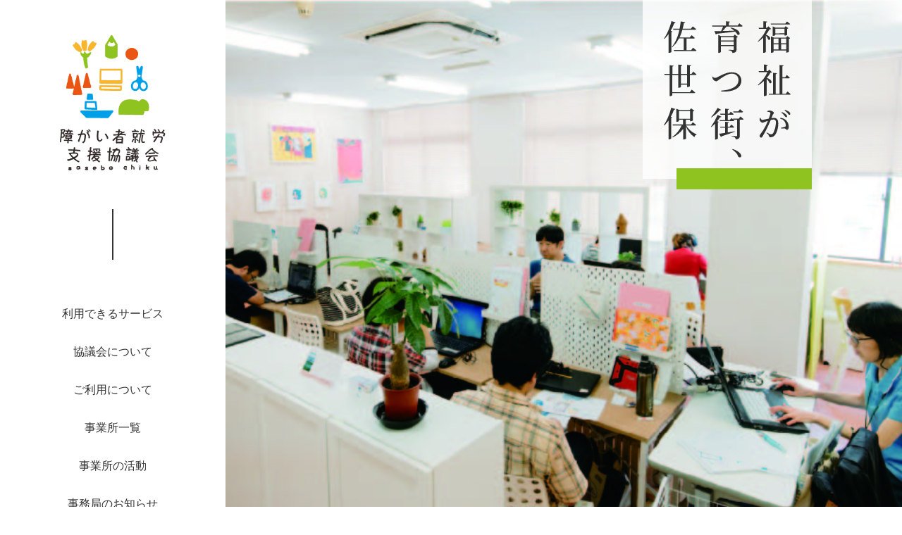

--- FILE ---
content_type: text/html; charset=UTF-8
request_url: https://sasebo-kyogikai.org/
body_size: 8662
content:
<!doctype html>
<html lang="ja">

<head>
  <meta charset="UTF-8">
  <meta http-equiv="X-UA-Compatible" content="IE=edge" />
  <meta name="viewport" content="width=device-width, initial-scale=1">
  <link rel="profile" href="https://gmpg.org/xfn/11">

  
	<!-- This site is optimized with the Yoast SEO plugin v15.0 - https://yoast.com/wordpress/plugins/seo/ -->
	<title>佐世保地区障がい者就労支援協議会</title>
	<meta name="description" content="佐世保地区障がい者就労支援協議会とは加盟している、市内就労支援事業所が、その地域の事業所ネットワークを活かし、ご依頼された仕事のあっ旋や仲介を行う組織です。" />
	<meta name="robots" content="index, follow, max-snippet:-1, max-image-preview:large, max-video-preview:-1" />
	<link rel="canonical" href="http://sasebo-kyogikai.org/" />
	<meta property="og:locale" content="ja_JP" />
	<meta property="og:type" content="website" />
	<meta property="og:title" content="佐世保地区障がい者就労支援協議会" />
	<meta property="og:description" content="佐世保地区障がい者就労支援協議会とは加盟している、市内就労支援事業所が、その地域の事業所ネットワークを活かし、ご依頼された仕事のあっ旋や仲介を行う組織です。" />
	<meta property="og:url" content="http://sasebo-kyogikai.org/" />
	<meta property="og:site_name" content="佐世保地区障がい者就労支援協議会" />
	<meta property="article:modified_time" content="2020-03-17T04:18:27+00:00" />
	<meta name="twitter:card" content="summary_large_image" />
	<script type="application/ld+json" class="yoast-schema-graph">{"@context":"https://schema.org","@graph":[{"@type":"WebSite","@id":"https://sasebo-kyogikai.org/#website","url":"https://sasebo-kyogikai.org/","name":"\u4f50\u4e16\u4fdd\u5730\u533a\u969c\u304c\u3044\u8005\u5c31\u52b4\u652f\u63f4\u5354\u8b70\u4f1a","description":"\u4f50\u4e16\u4fdd\u5730\u533a\u969c\u304c\u3044\u8005\u5c31\u52b4\u652f\u63f4\u5354\u8b70\u4f1a\u3068\u306f\u52a0\u76df\u3057\u3066\u3044\u308b\u3001\u5e02\u5185\u5c31\u52b4\u652f\u63f4\u4e8b\u696d\u6240\u304c\u3001\u305d\u306e\u5730\u57df\u306e\u4e8b\u696d\u6240\u30cd\u30c3\u30c8\u30ef\u30fc\u30af\u3092\u6d3b\u304b\u3057\u3001\u3054\u4f9d\u983c\u3055\u308c\u305f\u4ed5\u4e8b\u306e\u3042\u3063\u65cb\u3084\u4ef2\u4ecb\u3092\u884c\u3046\u7d44\u7e54\u3067\u3059\u3002","potentialAction":[{"@type":"SearchAction","target":"https://sasebo-kyogikai.org/?s={search_term_string}","query-input":"required name=search_term_string"}],"inLanguage":"ja"},{"@type":"WebPage","@id":"http://sasebo-kyogikai.org/#webpage","url":"http://sasebo-kyogikai.org/","name":"\u4f50\u4e16\u4fdd\u5730\u533a\u969c\u304c\u3044\u8005\u5c31\u52b4\u652f\u63f4\u5354\u8b70\u4f1a","isPartOf":{"@id":"https://sasebo-kyogikai.org/#website"},"datePublished":"2019-08-20T13:37:47+00:00","dateModified":"2020-03-17T04:18:27+00:00","description":"\u4f50\u4e16\u4fdd\u5730\u533a\u969c\u304c\u3044\u8005\u5c31\u52b4\u652f\u63f4\u5354\u8b70\u4f1a\u3068\u306f\u52a0\u76df\u3057\u3066\u3044\u308b\u3001\u5e02\u5185\u5c31\u52b4\u652f\u63f4\u4e8b\u696d\u6240\u304c\u3001\u305d\u306e\u5730\u57df\u306e\u4e8b\u696d\u6240\u30cd\u30c3\u30c8\u30ef\u30fc\u30af\u3092\u6d3b\u304b\u3057\u3001\u3054\u4f9d\u983c\u3055\u308c\u305f\u4ed5\u4e8b\u306e\u3042\u3063\u65cb\u3084\u4ef2\u4ecb\u3092\u884c\u3046\u7d44\u7e54\u3067\u3059\u3002","inLanguage":"ja","potentialAction":[{"@type":"ReadAction","target":["http://sasebo-kyogikai.org/"]}]}]}</script>
	<!-- / Yoast SEO plugin. -->


<link rel='dns-prefetch' href='//www.google.com' />
<link rel='dns-prefetch' href='//ajax.googleapis.com' />
<link rel='dns-prefetch' href='//cdnjs.cloudflare.com' />
<link rel='dns-prefetch' href='//fonts.googleapis.com' />
<link rel='dns-prefetch' href='//cdn.linearicons.com' />
<link rel='dns-prefetch' href='//s.w.org' />
<link rel="alternate" type="application/rss+xml" title="佐世保地区障がい者就労支援協議会 &raquo; フィード" href="https://sasebo-kyogikai.org/feed/" />
<link rel="alternate" type="application/rss+xml" title="佐世保地区障がい者就労支援協議会 &raquo; コメントフィード" href="https://sasebo-kyogikai.org/comments/feed/" />
<link rel='stylesheet' id='contact-form-7-css'  href='https://sasebo-kyogikai.org/wp-content/plugins/contact-form-7/includes/css/styles.css?ver=5.2.2' type='text/css' media='all' />
<link rel='stylesheet' id='sasebo-kyogikai-style-css'  href='https://sasebo-kyogikai.org/wp-content/themes/sasebo-kyogikai/style.css?ver=5.5.17' type='text/css' media='all' />
<link rel='stylesheet' id='googlefonts_css-css'  href='https://fonts.googleapis.com/css?family=EB+Garamond%7CNoto+Sans+JP%3A300%2C400%2C500%2C700&#038;display=swap&#038;subset=japanese&#038;ver=5.5.17' type='text/css' media='all' />
<link rel='stylesheet' id='linearIcons_css-css'  href='https://cdn.linearicons.com/free/1.0.0/icon-font.min.css?ver=5.5.17' type='text/css' media='all' />
<link rel='stylesheet' id='slick-style-css'  href='https://sasebo-kyogikai.org/wp-content/themes/sasebo-kyogikai/node_modules/slick-slider/slick/slick.css?ver=5.5.17' type='text/css' media='all' />
<link rel='stylesheet' id='slick-styletheme-css'  href='https://sasebo-kyogikai.org/wp-content/themes/sasebo-kyogikai/node_modules/slick-slider/slick/slick-theme.css?ver=5.5.17' type='text/css' media='all' />
<link rel='shortlink' href='https://sasebo-kyogikai.org/' />

<!-- Global site tag (gtag.js) - Google Analytics -->
<script async src="https://www.googletagmanager.com/gtag/js?id=G-Y866QEWPN1"></script>
<script>
  window.dataLayer = window.dataLayer || [];
  function gtag(){dataLayer.push(arguments);}
  gtag('js', new Date());

  gtag('config', 'G-Y866QEWPN1');
</script>
</head>

<body class="home page-template-default page page-id-2179 no-sidebar">
  <div id="page" class="site">

        <header class="frontHeader">
      <div class="frontHeader__container container-fluid">
        <div class="row">
          <div class="col-12 col-lg-3">
            <div class="Brand d-flex justify-content-center">
              <h1 class="Brand__title">
                  <a href="https://sasebo-kyogikai.org/" rel="home">
                    <img src="https://sasebo-kyogikai.org/wp-content/themes/sasebo-kyogikai/assets/common/logo-vertical.png" alt="" class="retina w-100">
                  </a>
                </h1>
            </div><!-- .Brand -->

            <div class="navContainer">
  <div id="toggleBtn" class="headerBtn d-lg-none">
    <div class="headerBtn__bar"><span></span></div>
  </div>
  <nav id="toggleMenu" class="headerNav">
    <ul class="parentList">
      <li class="parentList__item ">
        <div class="parentList__term">
          <a href="https://sasebo-kyogikai.org/service">利用できるサービス</a>
        </div>
        <ul class="childList">
          <li class="childList__item"><a href="#transition">就労移行支援</a></li>
          <li class="childList__item"><a href="#atype">就労継続支援A型</a></li>
          <li class="childList__item"><a href="#btype">就労継続支援B型</a></li>
        </ul>
      </li>
      <li class="parentList__item ">
        <div class="parentList__term">
          <a href="https://sasebo-kyogikai.org/infomation">協議会について</a>
        </div>
        <ul class="childList">
          <li class="childList__item"><a href="#infomationIdea">理念</a></li>
          <li class="childList__item"><a href="#infomationGreeting">代表あいさつ</a></li>
          <li class="childList__item"><a href="#infomationTable">協議会概要</a></li>
        </ul>
      </li>
      <li class="parentList__item ">
        <div class="parentList__term">
          <a href="https://sasebo-kyogikai.org/usage">ご利用について</a>
        </div>
        <ul class="childList">
          <li class="childList__item"><a href="#usageList">ご利用の流れ</a></li>
          <li class="childList__item"><a href="#usageMerit">協議会を利用するメリット</a></li>
        </ul>
      </li>
      <li class="parentList__item ">
        <div class="parentList__term">
          <a href="https://sasebo-kyogikai.org/office">事業所一覧</a>
        </div>
      </li>
      <li class="parentList__item ">
        <div class="parentList__term">
          <a href="https://sasebo-kyogikai.org/blog">事業所の活動</a>
        </div>
      </li>
      <li class="parentList__item ">
        <div class="parentList__term">
          <a href="https://sasebo-kyogikai.org/announce/">事務局のお知らせ</a>
        </div>
      </li>
      <li class="parentList__item ">
        <div class="parentList__term">
          <a href="https://sasebo-kyogikai.org/contact">お問い合わせ</a>
        </div>
      </li>
    </ul><!-- .parentList -->
  </nav><!-- #site-navigation -->

  
</div><!-- /.navContainer -->

          </div>
          <div class="col-12 col-lg-9 p-0" style="z-index:1;">
            <div class="mainVisual">
              <div class="mainVisual__carousel">
                <!-- <img src="https://sasebo-kyogikai.org/wp-content/themes/sasebo-kyogikai/assets/top/main_1.jpg" alt="" class=""> -->
                <img src="https://sasebo-kyogikai.org/wp-content/uploads/2019/10/51aeedda7775c959fa51b3fb4b061e55.jpg" alt="" class="">
                <img src="https://sasebo-kyogikai.org/wp-content/uploads/2019/10/964fe79c67c93f7ec113ab62011be3e0.jpg" alt="" class="">
                <img src="https://sasebo-kyogikai.org/wp-content/uploads/2019/08/2018-06-27-9.51.13.jpg" alt="" class="">
              </div>
              <div class="mainVisual__catch">
                <img src="https://sasebo-kyogikai.org/wp-content/themes/sasebo-kyogikai/assets/top/catch.svg" alt="">
                <span class="greenBar"></span>
              </div>
              <span class="greenBar"></span>
            </div>
          </div>
        </div>
      </div>
    </header>

    
    <div class="site-content">

<div id="primary" class="content-area">
  <main id="main" class="site-main">

    <section class="frontpageNews pb-5 py-lg-5" style="margin-bottom: 5rem;">
  <div class="frontpageNews__container container">
    <div class="row align-items-center">
      <div class="frontpageNews__heading col-12 col-lg-3 d-flex flex-column justify-content-center py-5">
        <h1 style="line-height: 1;">NEWS</h1>
        <p>事業所の活動</p>
      </div>
      <div class="frontpageNews__list col-12 col-lg-9 py-lg-3">
        
            <article id="post-4126" class="newsList p-3 pl-lg-5 post-4126 post type-post status-publish format-standard has-post-thumbnail hentry">
              <a href="https://sasebo-kyogikai.org/post-4126/" title="SASEBO 未来ふくしプロジェクト&#x263a;︎">
                <div class="newsListItem newsListItem_hover">
                  <div class="newsListItem__date">2026年1月18日</div>
                  <div class="newsListItem__author">MINATOMACHI FACTORY</div>
                  <div class="newsListItem__title">
                    <h1>SASEBO 未来ふくしプロジェクト&#x263a;︎</h1>
                  </div>

                </div>
              </a>
            </article>

        
            <article id="post-4088" class="newsList p-3 pl-lg-5 post-4088 post type-post status-publish format-standard has-post-thumbnail hentry">
              <a href="https://sasebo-kyogikai.org/post-4088/" title="ニュースレター5月号&#x263a;︎">
                <div class="newsListItem newsListItem_hover">
                  <div class="newsListItem__date">2024年5月14日</div>
                  <div class="newsListItem__author">MINATOMACHI FACTORY</div>
                  <div class="newsListItem__title">
                    <h1>ニュースレター5月号&#x263a;︎</h1>
                  </div>

                </div>
              </a>
            </article>

        
            <article id="post-4079" class="newsList p-3 pl-lg-5 post-4079 post type-post status-publish format-standard has-post-thumbnail hentry">
              <a href="https://sasebo-kyogikai.org/post-4079/" title="ニュースレター4月号&#x263a;︎">
                <div class="newsListItem newsListItem_hover">
                  <div class="newsListItem__date">2024年4月27日</div>
                  <div class="newsListItem__author">MINATOMACHI FACTORY</div>
                  <div class="newsListItem__title">
                    <h1>ニュースレター4月号&#x263a;︎</h1>
                  </div>

                </div>
              </a>
            </article>

        
            <article id="post-4046" class="newsList p-3 pl-lg-5 post-4046 post type-post status-publish format-standard has-post-thumbnail hentry">
              <a href="https://sasebo-kyogikai.org/post-4046/" title="lSIAL ニュースレター&#x263a;︎">
                <div class="newsListItem newsListItem_hover">
                  <div class="newsListItem__date">2023年8月23日</div>
                  <div class="newsListItem__author">MINATOMACHI FACTORY</div>
                  <div class="newsListItem__title">
                    <h1>lSIAL ニュースレター&#x263a;︎</h1>
                  </div>

                </div>
              </a>
            </article>

        


      </div>
    </div>
    <div class="frontpageNews__archivebtn text-white">
      <a href="https://sasebo-kyogikai.org/blog">事業所の活動一覧はこちら</a>
    </div>
  </div><!-- frontpageNews__container -->
</section><!-- frontpageNews -->
    <div class="container">
  <div class="row">
    <div class="col-12 col-lg-6 mb-5">
      <div class="dental pb-5 py-lg-5 h-100">
        <div class="dental__container container">
          <div class="row align-items-center">
            <div class="dental__heading col-12 d-flex justify-content-center py-5">
              <h2 class="text-white">歯科検診について</h2>
            </div>
            <div class="col-12 mb-3">
              <a href="https://sasebo-kyogikai.org/wp-content/themes/sasebo-kyogikai/pdf/dental/r6_junkai.pdf" target="_blank" class="btn btn-outline-light btn-lg d-flex justify-content-between align-items-center py-3 px-4"><span class="" style="font-size: 1.6rem; color: inherit;">障がい者巡回歯科診療予定</span><span class="lnr lnr-chevron-right text-white"></span></a>
            </div>
            <div class="col-12 mb-3">
              <a href="https://sasebo-kyogikai.org/wp-content/themes/sasebo-kyogikai/pdf/dental/r6_dental_form.docx" target="_blank" class="btn btn-outline-light btn-lg d-flex justify-content-between align-items-center py-3 px-4"><span class="" style="font-size: 1.6rem; color: inherit;">令和6年度用障害者歯科診療申込（Word）</span><span class="lnr lnr-chevron-right text-white"></span></a>
            </div>
            <div class="col-12 mb-3">
              <a href="https://sasebo-kyogikai.org/wp-content/themes/sasebo-kyogikai/pdf/dental/r6_chirashi.pdf" target="_blank" class="btn btn-outline-light btn-lg d-flex justify-content-between align-items-center py-3 px-4"><span class="" style="font-size: 1.6rem; color: inherit;">成人歯科検診チラシ</span><span class="lnr lnr-chevron-right text-white"></span></a>
            </div>
            <div class="col-12">
              <a href="https://sasebo-kyogikai.org/wp-content/themes/sasebo-kyogikai/pdf/dental/r6_clinic_list.pdf" target="_blank" class="btn btn-outline-light btn-lg d-flex justify-content-between align-items-center py-3 px-4"><span class="" style="font-size: 1.6rem; color: inherit;">障がい者登録歯科医院リスト</span><span class="lnr lnr-chevron-right text-white"></span></a>
            </div>
          </div>
        </div><!-- dental__container -->
      </div>
    </div>
    <div class="col-12 col-lg-6 mb-5">
      <div class="youtube pb-5 px-5 py-lg-5 h-100">
        <h2 class="text-white py-5 text-center">チャンネル開設しました</h2>
        <p class="text-white text-center">佐世保の就労支援事業所がどんな活動をしてるのか？<br>利用者の方々はどう感じているのか？<br>動画で見ることが出来ますよ♪</p>
        <div class="d-flex justify-content-center pt-4" style="position: relative; z-index: 2;">
          <a href="https://www.youtube.com/channel/UCLnJSulzM2H3Zkjjw6bkjVw/videos" target="_blank">YouTubeチャンネルへ</a>
        </div>
      </div>
    </div>
      </div>
</div><!-- dental -->
    <div class="container py-5">
  <div class="d-flex justify-content-center mb-4">
    <h2>事務局のお知らせ</h2>
  </div>
  <div class="row justify-content-center">
    
        
<div class="col-12 col-sm-6 col-md-4 col-lg-3 pb-4 pb-lg-5 d-flex">
  <article id="post-4118" class="newsContainer__row post-4118 announce type-announce status-publish has-post-thumbnail hentry">
    <a href="https://sasebo-kyogikai.org/announce/announce-4118/" title="令和７年度農福マルシェ開催！！">
      <div class="newsArchive newsArchive_hover">
        <div class="newsArchive__thumbnail">
                    <img src="https://sasebo-kyogikai.org/wp-content/uploads/2025/12/4c85c234076325c638e2c305400f29d6-300x129.jpg" alt="" class="w-100">
                  </div>
        <div class="p-4">
          <div class="newsArchive__date pb-2">2025年12月10日</div>
          <div class="newsArchive__author pb-2">事務局</div>
          <div class="newsArchive__title">
            <h1>令和７年度農福マルシェ開催！！</h1>
          </div>
          <div class="newsArchive__excerpt">
            <p><p>皆様、こんにちは!(^^)! 佐世保地区障がい者就労支援協議会です。 本年度も「令和７年度農福マルシ</p>
</p>
          </div>
        </div>
      </div>
    </a>
  </article>
</div>

    
        
<div class="col-12 col-sm-6 col-md-4 col-lg-3 pb-4 pb-lg-5 d-flex">
  <article id="post-4115" class="newsContainer__row post-4115 announce type-announce status-publish has-post-thumbnail hentry">
    <a href="https://sasebo-kyogikai.org/announce/announce-4115/" title="させぼ障がい者スポーツ交流大会２０２５開催予定！！">
      <div class="newsArchive newsArchive_hover">
        <div class="newsArchive__thumbnail">
                    <img src="https://sasebo-kyogikai.org/wp-content/uploads/2025/11/09c750e499c681584fa369bbb4995896-1-scaled-e1764132393608-300x190.jpeg" alt="" class="w-100">
                  </div>
        <div class="p-4">
          <div class="newsArchive__date pb-2">2025年11月26日</div>
          <div class="newsArchive__author pb-2">事務局</div>
          <div class="newsArchive__title">
            <h1>させぼ障がい者スポーツ交流大会２０２５開催予定！！</h1>
          </div>
          <div class="newsArchive__excerpt">
            <p><p>令和７年度啓発事業「させぼ障がい者スポーツ交流大会２０２５」を開催予定です！ ぜひお越しください。 </p>
</p>
          </div>
        </div>
      </div>
    </a>
  </article>
</div>

    
        
<div class="col-12 col-sm-6 col-md-4 col-lg-3 pb-4 pb-lg-5 d-flex">
  <article id="post-4109" class="newsContainer__row post-4109 announce type-announce status-publish has-post-thumbnail hentry">
    <a href="https://sasebo-kyogikai.org/announce/announce-4109/" title="令和７年度　佐世保市障がい者啓発事業 世界自閉症啓発デー『だってしょうがないじゃない』映画上映会">
      <div class="newsArchive newsArchive_hover">
        <div class="newsArchive__thumbnail">
                    <img src="https://sasebo-kyogikai.org/wp-content/uploads/2025/03/1ff53c27dfdcf6065c52e77068cdc290-1-e1741930277403-300x179.jpg" alt="" class="w-100">
                  </div>
        <div class="p-4">
          <div class="newsArchive__date pb-2">2025年3月14日</div>
          <div class="newsArchive__author pb-2">事務局</div>
          <div class="newsArchive__title">
            <h1>令和７年度　佐世保市障がい者啓発事業 世界自閉症啓発デー...</h1>
          </div>
          <div class="newsArchive__excerpt">
            <p><p>皆さんこんにちは 今年の啓発事業はアルカスSASEBOで映画上映会、バンド演奏、福育マルシェなどを開</p>
</p>
          </div>
        </div>
      </div>
    </a>
  </article>
</div>

      </div>
</div>
    <section class="frontpageArchive py-5">
  <div class="frontpageArchive__container frontpageArchive__container_transition container py-5">
    <h1 class="frontpageArchive__title">就労移行支援事業所<span>（50音順）</span></h1>
    <div class="row p-3 p-lg-4">
      
      <article id="post-2382" class="frontpageArchiveList col-12 col-sm-6 col-md-4 col-lg-3 post-2382 office type-office status-publish has-post-thumbnail hentry officetype-btype officetype-transition persontype-dyslexia persontype-mental persontype-body">
  <a href="https://sasebo-kyogikai.org/office/asunaro/" title="あすなろ作業所">
    <div class="frontpageArchivelistitem frontpageArchivelistitem_hover">
      <div class="frontpageArchivelistitem__title">
        <h1>あすなろ作業所</h1>
      </div>
    </div>
  </a>
</article>

      
      <article id="post-2416" class="frontpageArchiveList col-12 col-sm-6 col-md-4 col-lg-3 post-2416 office type-office status-publish has-post-thumbnail hentry officetype-btype officetype-transition persontype-dyslexia persontype-mental persontype-body">
  <a href="https://sasebo-kyogikai.org/office/office-2416/" title="あっとほーむ">
    <div class="frontpageArchivelistitem frontpageArchivelistitem_hover">
      <div class="frontpageArchivelistitem__title">
        <h1>あっとほーむ</h1>
      </div>
    </div>
  </a>
</article>

      
      <article id="post-2417" class="frontpageArchiveList col-12 col-sm-6 col-md-4 col-lg-3 post-2417 office type-office status-publish hentry officetype-btype officetype-transition persontype-mental">
  <a href="https://sasebo-kyogikai.org/office/office-2417/" title="さくら坂">
    <div class="frontpageArchivelistitem frontpageArchivelistitem_hover">
      <div class="frontpageArchivelistitem__title">
        <h1>さくら坂</h1>
      </div>
    </div>
  </a>
</article>

      
      <article id="post-2792" class="frontpageArchiveList col-12 col-sm-6 col-md-4 col-lg-3 post-2792 office type-office status-publish hentry officetype-btype officetype-transition persontype-dyslexia persontype-mental persontype-body">
  <a href="https://sasebo-kyogikai.org/office/office-2792/" title="就労支援事業所Ｌｉｎｋ">
    <div class="frontpageArchivelistitem frontpageArchivelistitem_hover">
      <div class="frontpageArchivelistitem__title">
        <h1>就労支援事業所Ｌｉｎｋ</h1>
      </div>
    </div>
  </a>
</article>

      
      <article id="post-2310" class="frontpageArchiveList col-12 col-sm-6 col-md-4 col-lg-3 post-2310 office type-office status-publish has-post-thumbnail hentry officetype-btype officetype-transition persontype-dyslexia persontype-mental persontype-body">
  <a href="https://sasebo-kyogikai.org/office/sparkjoy/" title="SPARKJOY 佐世保">
    <div class="frontpageArchivelistitem frontpageArchivelistitem_hover">
      <div class="frontpageArchivelistitem__title">
        <h1>SPARKJOY 佐世保</h1>
      </div>
    </div>
  </a>
</article>

      
      <article id="post-2330" class="frontpageArchiveList col-12 col-sm-6 col-md-4 col-lg-3 post-2330 office type-office status-publish hentry officetype-btype officetype-transition persontype-dyslexia persontype-mental persontype-body">
  <a href="https://sasebo-kyogikai.org/office/hotlife/" title="ホットライフ／佐世保布小物製作所">
    <div class="frontpageArchivelistitem frontpageArchivelistitem_hover">
      <div class="frontpageArchivelistitem__title">
        <h1>ホットライフ／佐世保布小物製作所</h1>
      </div>
    </div>
  </a>
</article>

      

    </div><!-- /.frontpageArchive__row -->
  </div><!-- /.frontpageArchive__container -->
  <div class="frontpageArchive__container frontpageArchive__container_atype container py-5">
    <h1 class="frontpageArchive__title">就労継続支援A型事業所<span>（50音順）</span></h1>
    <div class="row p-3 p-lg-4">
      
      <article id="post-3641" class="frontpageArchiveList col-12 col-sm-6 col-md-4 col-lg-3 post-3641 office type-office status-publish has-post-thumbnail hentry officetype-atype persontype-dyslexia persontype-mental persontype-body">
  <a href="https://sasebo-kyogikai.org/office/office-3641/" title="就労継続支援A型事業所　poco　a　poco">
    <div class="frontpageArchivelistitem frontpageArchivelistitem_hover">
      <div class="frontpageArchivelistitem__title">
        <h1>就労継続支援A型事業所　poco　a　poco</h1>
      </div>
    </div>
  </a>
</article>

      

    </div><!-- /.frontpageArchive__row -->
  </div><!-- /.frontpageArchive__container -->
  <div class="frontpageArchive__container frontpageArchive__container_btype container py-5">
    <h1 class="frontpageArchive__title">就労継続支援B型事業所<span>（50音順）</span></h1>
    <div class="row p-3 p-lg-4">
      
      <article id="post-2382" class="frontpageArchiveList col-12 col-sm-6 col-md-4 col-lg-3 post-2382 office type-office status-publish has-post-thumbnail hentry officetype-btype officetype-transition persontype-dyslexia persontype-mental persontype-body">
  <a href="https://sasebo-kyogikai.org/office/asunaro/" title="あすなろ作業所">
    <div class="frontpageArchivelistitem frontpageArchivelistitem_hover">
      <div class="frontpageArchivelistitem__title">
        <h1>あすなろ作業所</h1>
      </div>
    </div>
  </a>
</article>

      
      <article id="post-2416" class="frontpageArchiveList col-12 col-sm-6 col-md-4 col-lg-3 post-2416 office type-office status-publish has-post-thumbnail hentry officetype-btype officetype-transition persontype-dyslexia persontype-mental persontype-body">
  <a href="https://sasebo-kyogikai.org/office/office-2416/" title="あっとほーむ">
    <div class="frontpageArchivelistitem frontpageArchivelistitem_hover">
      <div class="frontpageArchivelistitem__title">
        <h1>あっとほーむ</h1>
      </div>
    </div>
  </a>
</article>

      
      <article id="post-2361" class="frontpageArchiveList col-12 col-sm-6 col-md-4 col-lg-3 post-2361 office type-office status-publish has-post-thumbnail hentry officetype-btype persontype-dyslexia persontype-mental persontype-body">
  <a href="https://sasebo-kyogikai.org/office/office-2361/" title="就労支援施設　アビリティ">
    <div class="frontpageArchivelistitem frontpageArchivelistitem_hover">
      <div class="frontpageArchivelistitem__title">
        <h1>就労支援施設　アビリティ</h1>
      </div>
    </div>
  </a>
</article>

      
      <article id="post-2786" class="frontpageArchiveList col-12 col-sm-6 col-md-4 col-lg-3 post-2786 office type-office status-publish hentry officetype-btype persontype-dyslexia persontype-mental">
  <a href="https://sasebo-kyogikai.org/office/office-2786/" title="おおぞら作業所">
    <div class="frontpageArchivelistitem frontpageArchivelistitem_hover">
      <div class="frontpageArchivelistitem__title">
        <h1>おおぞら作業所</h1>
      </div>
    </div>
  </a>
</article>

      
      <article id="post-3559" class="frontpageArchiveList col-12 col-sm-6 col-md-4 col-lg-3 post-3559 office type-office status-publish has-post-thumbnail hentry officetype-btype persontype-dyslexia persontype-mental">
  <a href="https://sasebo-kyogikai.org/office/office-3559/" title="かたる会">
    <div class="frontpageArchivelistitem frontpageArchivelistitem_hover">
      <div class="frontpageArchivelistitem__title">
        <h1>かたる会</h1>
      </div>
    </div>
  </a>
</article>

      
      <article id="post-2417" class="frontpageArchiveList col-12 col-sm-6 col-md-4 col-lg-3 post-2417 office type-office status-publish hentry officetype-btype officetype-transition persontype-mental">
  <a href="https://sasebo-kyogikai.org/office/office-2417/" title="さくら坂">
    <div class="frontpageArchivelistitem frontpageArchivelistitem_hover">
      <div class="frontpageArchivelistitem__title">
        <h1>さくら坂</h1>
      </div>
    </div>
  </a>
</article>

      
      <article id="post-3548" class="frontpageArchiveList col-12 col-sm-6 col-md-4 col-lg-3 post-3548 office type-office status-publish hentry officetype-btype persontype-dyslexia persontype-mental">
  <a href="https://sasebo-kyogikai.org/office/satoyama2751/" title="さとやま事業所">
    <div class="frontpageArchivelistitem frontpageArchivelistitem_hover">
      <div class="frontpageArchivelistitem__title">
        <h1>さとやま事業所</h1>
      </div>
    </div>
  </a>
</article>

      
      <article id="post-2792" class="frontpageArchiveList col-12 col-sm-6 col-md-4 col-lg-3 post-2792 office type-office status-publish hentry officetype-btype officetype-transition persontype-dyslexia persontype-mental persontype-body">
  <a href="https://sasebo-kyogikai.org/office/office-2792/" title="就労支援事業所Ｌｉｎｋ">
    <div class="frontpageArchivelistitem frontpageArchivelistitem_hover">
      <div class="frontpageArchivelistitem__title">
        <h1>就労支援事業所Ｌｉｎｋ</h1>
      </div>
    </div>
  </a>
</article>

      
      <article id="post-2946" class="frontpageArchiveList col-12 col-sm-6 col-md-4 col-lg-3 post-2946 office type-office status-publish hentry officetype-btype persontype-mental">
  <a href="https://sasebo-kyogikai.org/office/wwwork/" title="シルク印刷工房わくわくワーク">
    <div class="frontpageArchivelistitem frontpageArchivelistitem_hover">
      <div class="frontpageArchivelistitem__title">
        <h1>シルク印刷工房わくわくワーク</h1>
      </div>
    </div>
  </a>
</article>

      
      <article id="post-2310" class="frontpageArchiveList col-12 col-sm-6 col-md-4 col-lg-3 post-2310 office type-office status-publish has-post-thumbnail hentry officetype-btype officetype-transition persontype-dyslexia persontype-mental persontype-body">
  <a href="https://sasebo-kyogikai.org/office/sparkjoy/" title="SPARKJOY 佐世保">
    <div class="frontpageArchivelistitem frontpageArchivelistitem_hover">
      <div class="frontpageArchivelistitem__title">
        <h1>SPARKJOY 佐世保</h1>
      </div>
    </div>
  </a>
</article>

      
      <article id="post-2511" class="frontpageArchiveList col-12 col-sm-6 col-md-4 col-lg-3 post-2511 office type-office status-publish hentry officetype-btype persontype-dyslexia">
  <a href="https://sasebo-kyogikai.org/office/office-2511/" title="千草野学園">
    <div class="frontpageArchivelistitem frontpageArchivelistitem_hover">
      <div class="frontpageArchivelistitem__title">
        <h1>千草野学園</h1>
      </div>
    </div>
  </a>
</article>

      
      <article id="post-2381" class="frontpageArchiveList col-12 col-sm-6 col-md-4 col-lg-3 post-2381 office type-office status-publish has-post-thumbnail hentry officetype-btype persontype-dyslexia">
  <a href="https://sasebo-kyogikai.org/office/office-2381/" title="であいの家">
    <div class="frontpageArchivelistitem frontpageArchivelistitem_hover">
      <div class="frontpageArchivelistitem__title">
        <h1>であいの家</h1>
      </div>
    </div>
  </a>
</article>

      
      <article id="post-2486" class="frontpageArchiveList col-12 col-sm-6 col-md-4 col-lg-3 post-2486 office type-office status-publish has-post-thumbnail hentry officetype-btype persontype-dyslexia persontype-mental persontype-body">
  <a href="https://sasebo-kyogikai.org/office/neutral/" title="NEUTRAL">
    <div class="frontpageArchivelistitem frontpageArchivelistitem_hover">
      <div class="frontpageArchivelistitem__title">
        <h1>NEUTRAL</h1>
      </div>
    </div>
  </a>
</article>

      
      <article id="post-2348" class="frontpageArchiveList col-12 col-sm-6 col-md-4 col-lg-3 post-2348 office type-office status-publish has-post-thumbnail hentry officetype-btype persontype-dyslexia persontype-mental persontype-body">
  <a href="https://sasebo-kyogikai.org/office/office-2348/" title="ハートフル">
    <div class="frontpageArchivelistitem frontpageArchivelistitem_hover">
      <div class="frontpageArchivelistitem__title">
        <h1>ハートフル</h1>
      </div>
    </div>
  </a>
</article>

      
      <article id="post-2330" class="frontpageArchiveList col-12 col-sm-6 col-md-4 col-lg-3 post-2330 office type-office status-publish hentry officetype-btype officetype-transition persontype-dyslexia persontype-mental persontype-body">
  <a href="https://sasebo-kyogikai.org/office/hotlife/" title="ホットライフ／佐世保布小物製作所">
    <div class="frontpageArchivelistitem frontpageArchivelistitem_hover">
      <div class="frontpageArchivelistitem__title">
        <h1>ホットライフ／佐世保布小物製作所</h1>
      </div>
    </div>
  </a>
</article>

      
      <article id="post-2318" class="frontpageArchiveList col-12 col-sm-6 col-md-4 col-lg-3 post-2318 office type-office status-publish has-post-thumbnail hentry officetype-btype persontype-dyslexia persontype-mental persontype-body">
  <a href="https://sasebo-kyogikai.org/office/minatomachifactory/" title="MINATOMACHI FACTORY（ミナトマチ ファクトリー）">
    <div class="frontpageArchivelistitem frontpageArchivelistitem_hover">
      <div class="frontpageArchivelistitem__title">
        <h1>MINATOMACHI FACTORY（ミナトマチ ファクトリー）</h1>
      </div>
    </div>
  </a>
</article>

      
      <article id="post-2347" class="frontpageArchiveList col-12 col-sm-6 col-md-4 col-lg-3 post-2347 office type-office status-publish hentry officetype-btype persontype-dyslexia persontype-mental persontype-body">
  <a href="https://sasebo-kyogikai.org/office/mugiwara/" title="麦わら帽子">
    <div class="frontpageArchivelistitem frontpageArchivelistitem_hover">
      <div class="frontpageArchivelistitem__title">
        <h1>麦わら帽子</h1>
      </div>
    </div>
  </a>
</article>

      
      <article id="post-2520" class="frontpageArchiveList col-12 col-sm-6 col-md-4 col-lg-3 post-2520 office type-office status-publish has-post-thumbnail hentry officetype-btype persontype-dyslexia persontype-mental persontype-body">
  <a href="https://sasebo-kyogikai.org/office/office-2520/" title="ゆめ">
    <div class="frontpageArchivelistitem frontpageArchivelistitem_hover">
      <div class="frontpageArchivelistitem__title">
        <h1>ゆめ</h1>
      </div>
    </div>
  </a>
</article>

      
      <article id="post-2364" class="frontpageArchiveList col-12 col-sm-6 col-md-4 col-lg-3 post-2364 office type-office status-publish has-post-thumbnail hentry officetype-btype persontype-dyslexia persontype-mental persontype-body">
  <a href="https://sasebo-kyogikai.org/office/yumefarm/" title="夢ファーム">
    <div class="frontpageArchivelistitem frontpageArchivelistitem_hover">
      <div class="frontpageArchivelistitem__title">
        <h1>夢ファーム</h1>
      </div>
    </div>
  </a>
</article>

      
      <article id="post-2709" class="frontpageArchiveList col-12 col-sm-6 col-md-4 col-lg-3 post-2709 office type-office status-publish has-post-thumbnail hentry officetype-btype persontype-dyslexia persontype-mental persontype-body">
  <a href="https://sasebo-kyogikai.org/office/office-2709/" title="りんりん">
    <div class="frontpageArchivelistitem frontpageArchivelistitem_hover">
      <div class="frontpageArchivelistitem__title">
        <h1>りんりん</h1>
      </div>
    </div>
  </a>
</article>

      
      <article id="post-3612" class="frontpageArchiveList col-12 col-sm-6 col-md-4 col-lg-3 post-3612 office type-office status-publish has-post-thumbnail hentry officetype-btype persontype-dyslexia persontype-mental persontype-body">
  <a href="https://sasebo-kyogikai.org/office/worksasebo/" title="WORK  させぼ">
    <div class="frontpageArchivelistitem frontpageArchivelistitem_hover">
      <div class="frontpageArchivelistitem__title">
        <h1>WORK  させぼ</h1>
      </div>
    </div>
  </a>
</article>

      

    </div><!-- /.frontpageArchive__row -->
  </div><!-- /.frontpageArchive__container -->
</section><!-- /.frontpageArchive -->


  </main><!-- #main -->
</div><!-- #primary -->



</div><!-- #content -->

<footer class="commonFooter">
  <div class="commonFooter__container container">
    <div class="footerInfo row justify-content-center py-5">
      <div class="col-10 col-sm-8 col-md-6 col-lg-4 col-xl-3 d-flex justify-content-center align-items-center pb-3">
        <img src="https://sasebo-kyogikai.org/wp-content/themes/sasebo-kyogikai/assets/common/logo-footer.png" alt="" class="w-100 retina">
      </div>
      <div class="col-12 d-flex justify-content-center pb-5">
        <a href="https://www.instagram.com/sasebo_sskyogikai/" target="_blank" class="d-flex align-items-center text-white px-4 py-2" style="background: linear-gradient(135deg, #427eff 0%, #f13f79 70%) no-repeat; border-radius: 9999px;">
          <svg xmlns="http://www.w3.org/2000/svg" width="16" height="16" fill="currentColor" class="bi bi-instagram" viewBox="0 0 16 16">
            <path d="M8 0C5.829 0 5.556.01 4.703.048 3.85.088 3.269.222 2.76.42a3.917 3.917 0 0 0-1.417.923A3.927 3.927 0 0 0 .42 2.76C.222 3.268.087 3.85.048 4.7.01 5.555 0 5.827 0 8.001c0 2.172.01 2.444.048 3.297.04.852.174 1.433.372 1.942.205.526.478.972.923 1.417.444.445.89.719 1.416.923.51.198 1.09.333 1.942.372C5.555 15.99 5.827 16 8 16s2.444-.01 3.298-.048c.851-.04 1.434-.174 1.943-.372a3.916 3.916 0 0 0 1.416-.923c.445-.445.718-.891.923-1.417.197-.509.332-1.09.372-1.942C15.99 10.445 16 10.173 16 8s-.01-2.445-.048-3.299c-.04-.851-.175-1.433-.372-1.941a3.926 3.926 0 0 0-.923-1.417A3.911 3.911 0 0 0 13.24.42c-.51-.198-1.092-.333-1.943-.372C10.443.01 10.172 0 7.998 0h.003zm-.717 1.442h.718c2.136 0 2.389.007 3.232.046.78.035 1.204.166 1.486.275.373.145.64.319.92.599.28.28.453.546.598.92.11.281.24.705.275 1.485.039.843.047 1.096.047 3.231s-.008 2.389-.047 3.232c-.035.78-.166 1.203-.275 1.485a2.47 2.47 0 0 1-.599.919c-.28.28-.546.453-.92.598-.28.11-.704.24-1.485.276-.843.038-1.096.047-3.232.047s-2.39-.009-3.233-.047c-.78-.036-1.203-.166-1.485-.276a2.478 2.478 0 0 1-.92-.598 2.48 2.48 0 0 1-.6-.92c-.109-.281-.24-.705-.275-1.485-.038-.843-.046-1.096-.046-3.233 0-2.136.008-2.388.046-3.231.036-.78.166-1.204.276-1.486.145-.373.319-.64.599-.92.28-.28.546-.453.92-.598.282-.11.705-.24 1.485-.276.738-.034 1.024-.044 2.515-.045v.002zm4.988 1.328a.96.96 0 1 0 0 1.92.96.96 0 0 0 0-1.92zm-4.27 1.122a4.109 4.109 0 1 0 0 8.217 4.109 4.109 0 0 0 0-8.217zm0 1.441a2.667 2.667 0 1 1 0 5.334 2.667 2.667 0 0 1 0-5.334z" />
          </svg>
          <span class="ml-2 text-white">Instagram</span>
        </a>
      </div>
      <div class="col-12 d-flex justify-content-center">
        <address>〒859-3242 長崎県佐世保市指方町1959-1</address>
      </div>
      <div class="col-12 text-center">
        <span>TEL 080-8388-5542</span>
      </div>
      <div class="col-12 text-center">
        <span>FAX 0956-56-8770</span>
      </div>
    </div>

    <nav class="footerNav py-md-5">
      <ul class="footerParentList row pt-5 py-md-5">
        <div class="footerParentList__item col-6 col-md-3 pb-5">
          <div class="footerParentList__term">
            <a class="" href="https://sasebo-kyogikai.org/service">利用できるサービス</a>
          </div>
          <ul class="footerChildList">
            <li class="footerChildList__item"><a href="https://sasebo-kyogikai.org/service/#transition">就労移行支援</a></li>
            <li class="footerChildList__item"><a href="https://sasebo-kyogikai.org/service/#atype">就労継続支援A型</a></li>
            <li class="footerChildList__item"><a href="https://sasebo-kyogikai.org/service/#btype">就労継続支援B型</a></li>
          </ul>
        </div>
        <div class="footerParentList__item col-6 col-md-3 pb-5">
          <div class="footerParentList__term">
            <a class="" href="https://sasebo-kyogikai.org/infomation">協議会について</a>
          </div>
          <ul class="footerChildList">
            <li class="footerChildList__item"><a href="https://sasebo-kyogikai.org/infomation/#infomationIdea">理念</a></li>
            <li class="footerChildList__item"><a href="https://sasebo-kyogikai.org/infomation/#infomationGreeting">代表あいさつ</a></li>
            <li class="footerChildList__item"><a href="https://sasebo-kyogikai.org/infomation/#infomationTable">協議会概要</a></li>
          </ul>
        </div>
        <div class="footerParentList__item col-6 col-md-3 pb-5">
          <div class="footerParentList__term">
            <a class="" href="https://sasebo-kyogikai.org/usage">ご利用について</a>
          </div>
          <ul class="footerChildList">
            <li class="footerChildList__item"><a href="https://sasebo-kyogikai.org/usage/#usageList">ご利用の流れ</a></li>
            <li class="footerChildList__item"><a href="https://sasebo-kyogikai.org/usage/#usageMerit">協議会を利用するメリット</a></li>
          </ul>
        </div>
        <div class="footerParentList__item col-6 col-md-3 pb-5">
          <div class="footerParentList__term">
            <a class="" href="https://sasebo-kyogikai.org/office">事業所一覧</a>
          </div>
          <div class="footerParentList__term">
            <a class="" href="https://sasebo-kyogikai.org/blog">事業所の活動一覧</a>
          </div>
          <div class="footerParentList__term">
            <a class="" href="https://sasebo-kyogikai.org/announce/">事務局のお知らせ</a>
          </div>
          <div class="footerParentList__term">
            <a class="" href="https://sasebo-kyogikai.org/contact">お問い合わせ</a>
          </div>
        </div>
      </ul><!-- .parentList -->
    </nav><!-- #site-navigation -->

    <div class="footerBottom row justify-content-sm-between py-4">
      <nav class="footerBottom__nav col-12 col-md-6 d-flex justify-content-center justify-content-md-start">
        <ul class="m-0 p-0">
          <li><a href="https://sasebo-kyogikai.org/privacypolicy">プライバシーポリシー</a></li>
        </ul>
      </nav>
      <p class="footerBottom__copy col-12 col-md-6 d-flex justify-content-center justify-content-md-end">Copyright 佐世保地区障がい者就労支援協議会 All right reserved.</p>
    </div>

  </div>

</footer><!-- #colophon -->
</div><!-- #page -->

<script type='text/javascript' src='//ajax.googleapis.com/ajax/libs/jquery/1.11.3/jquery.min.js?ver=1.11.3' id='jquery-js'></script>
<script type='text/javascript' id='contact-form-7-js-extra'>
/* <![CDATA[ */
var wpcf7 = {"apiSettings":{"root":"https:\/\/sasebo-kyogikai.org\/wp-json\/contact-form-7\/v1","namespace":"contact-form-7\/v1"}};
/* ]]> */
</script>
<script type='text/javascript' src='https://sasebo-kyogikai.org/wp-content/plugins/contact-form-7/includes/js/scripts.js?ver=5.2.2' id='contact-form-7-js'></script>
<script type='text/javascript' src='https://www.google.com/recaptcha/api.js?render=6LfKecgUAAAAAIdqKgnG4JFwqibwyPy3OXOTJrBg&#038;ver=3.0' id='google-recaptcha-js'></script>
<script type='text/javascript' id='wpcf7-recaptcha-js-extra'>
/* <![CDATA[ */
var wpcf7_recaptcha = {"sitekey":"6LfKecgUAAAAAIdqKgnG4JFwqibwyPy3OXOTJrBg","actions":{"homepage":"homepage","contactform":"contactform"}};
/* ]]> */
</script>
<script type='text/javascript' src='https://sasebo-kyogikai.org/wp-content/plugins/contact-form-7/modules/recaptcha/script.js?ver=5.2.2' id='wpcf7-recaptcha-js'></script>
<script type='text/javascript' src='https://sasebo-kyogikai.org/wp-includes/js/jquery/jquery-migrate.min.js?ver=1.4.1' id='jquery-migrate-js'></script>
<script type='text/javascript' src='https://sasebo-kyogikai.org/wp-content/themes/sasebo-kyogikai/js/navigation.js?ver=20151215' id='sasebo-kyogikai-navigation-js'></script>
<script type='text/javascript' src='https://sasebo-kyogikai.org/wp-content/themes/sasebo-kyogikai/js/skip-link-focus-fix.js?ver=20151215' id='sasebo-kyogikai-skip-link-focus-fix-js'></script>
<script type='text/javascript' src='https://sasebo-kyogikai.org/wp-content/themes/sasebo-kyogikai/retina/retina_srcset.min.js?ver=20180122' id='retina_srcset_js-js'></script>
<script type='text/javascript' src='https://sasebo-kyogikai.org/wp-content/themes/sasebo-kyogikai/smooth_scroll/smooth-scroll.polyfills.min.js?ver=20190122' id='smoothscroll_js-js'></script>
<script type='text/javascript' src='https://cdnjs.cloudflare.com/ajax/libs/gsap/2.1.3/TweenMax.min.js?ver=20190803' id='TweenMax-js'></script>
<script type='text/javascript' src='https://cdnjs.cloudflare.com/ajax/libs/gsap/2.1.3/TimelineMax.min.js?ver=20190803' id='TimelineMax-js'></script>
<script type='text/javascript' src='https://cdnjs.cloudflare.com/ajax/libs/ScrollMagic/2.0.7/ScrollMagic.min.js?ver=20190803' id='ScrollMagic-js'></script>
<script type='text/javascript' src='https://cdnjs.cloudflare.com/ajax/libs/ScrollMagic/2.0.5/plugins/animation.gsap.js?ver=20190803' id='ScrollMagicGSAP-js'></script>
<script type='text/javascript' src='https:////cdnjs.cloudflare.com/ajax/libs/ScrollMagic/2.0.7/plugins/debug.addIndicators.min.js?ver=20190803' id='ScrollMagicDebug-js'></script>
<script type='text/javascript' src='https://sasebo-kyogikai.org/wp-content/themes/sasebo-kyogikai/node_modules/slick-slider/slick/slick.min.js?ver=20190803' id='slick-js'></script>
<script type='text/javascript' src='https://sasebo-kyogikai.org/wp-content/themes/sasebo-kyogikai/dist/main.js?ver=20190121' id='main_js-js'></script>


</body>

</html>

--- FILE ---
content_type: text/html; charset=utf-8
request_url: https://www.google.com/recaptcha/api2/anchor?ar=1&k=6LfKecgUAAAAAIdqKgnG4JFwqibwyPy3OXOTJrBg&co=aHR0cHM6Ly9zYXNlYm8ta3lvZ2lrYWkub3JnOjQ0Mw..&hl=en&v=PoyoqOPhxBO7pBk68S4YbpHZ&size=invisible&anchor-ms=20000&execute-ms=30000&cb=d9z3desqqkbt
body_size: 48479
content:
<!DOCTYPE HTML><html dir="ltr" lang="en"><head><meta http-equiv="Content-Type" content="text/html; charset=UTF-8">
<meta http-equiv="X-UA-Compatible" content="IE=edge">
<title>reCAPTCHA</title>
<style type="text/css">
/* cyrillic-ext */
@font-face {
  font-family: 'Roboto';
  font-style: normal;
  font-weight: 400;
  font-stretch: 100%;
  src: url(//fonts.gstatic.com/s/roboto/v48/KFO7CnqEu92Fr1ME7kSn66aGLdTylUAMa3GUBHMdazTgWw.woff2) format('woff2');
  unicode-range: U+0460-052F, U+1C80-1C8A, U+20B4, U+2DE0-2DFF, U+A640-A69F, U+FE2E-FE2F;
}
/* cyrillic */
@font-face {
  font-family: 'Roboto';
  font-style: normal;
  font-weight: 400;
  font-stretch: 100%;
  src: url(//fonts.gstatic.com/s/roboto/v48/KFO7CnqEu92Fr1ME7kSn66aGLdTylUAMa3iUBHMdazTgWw.woff2) format('woff2');
  unicode-range: U+0301, U+0400-045F, U+0490-0491, U+04B0-04B1, U+2116;
}
/* greek-ext */
@font-face {
  font-family: 'Roboto';
  font-style: normal;
  font-weight: 400;
  font-stretch: 100%;
  src: url(//fonts.gstatic.com/s/roboto/v48/KFO7CnqEu92Fr1ME7kSn66aGLdTylUAMa3CUBHMdazTgWw.woff2) format('woff2');
  unicode-range: U+1F00-1FFF;
}
/* greek */
@font-face {
  font-family: 'Roboto';
  font-style: normal;
  font-weight: 400;
  font-stretch: 100%;
  src: url(//fonts.gstatic.com/s/roboto/v48/KFO7CnqEu92Fr1ME7kSn66aGLdTylUAMa3-UBHMdazTgWw.woff2) format('woff2');
  unicode-range: U+0370-0377, U+037A-037F, U+0384-038A, U+038C, U+038E-03A1, U+03A3-03FF;
}
/* math */
@font-face {
  font-family: 'Roboto';
  font-style: normal;
  font-weight: 400;
  font-stretch: 100%;
  src: url(//fonts.gstatic.com/s/roboto/v48/KFO7CnqEu92Fr1ME7kSn66aGLdTylUAMawCUBHMdazTgWw.woff2) format('woff2');
  unicode-range: U+0302-0303, U+0305, U+0307-0308, U+0310, U+0312, U+0315, U+031A, U+0326-0327, U+032C, U+032F-0330, U+0332-0333, U+0338, U+033A, U+0346, U+034D, U+0391-03A1, U+03A3-03A9, U+03B1-03C9, U+03D1, U+03D5-03D6, U+03F0-03F1, U+03F4-03F5, U+2016-2017, U+2034-2038, U+203C, U+2040, U+2043, U+2047, U+2050, U+2057, U+205F, U+2070-2071, U+2074-208E, U+2090-209C, U+20D0-20DC, U+20E1, U+20E5-20EF, U+2100-2112, U+2114-2115, U+2117-2121, U+2123-214F, U+2190, U+2192, U+2194-21AE, U+21B0-21E5, U+21F1-21F2, U+21F4-2211, U+2213-2214, U+2216-22FF, U+2308-230B, U+2310, U+2319, U+231C-2321, U+2336-237A, U+237C, U+2395, U+239B-23B7, U+23D0, U+23DC-23E1, U+2474-2475, U+25AF, U+25B3, U+25B7, U+25BD, U+25C1, U+25CA, U+25CC, U+25FB, U+266D-266F, U+27C0-27FF, U+2900-2AFF, U+2B0E-2B11, U+2B30-2B4C, U+2BFE, U+3030, U+FF5B, U+FF5D, U+1D400-1D7FF, U+1EE00-1EEFF;
}
/* symbols */
@font-face {
  font-family: 'Roboto';
  font-style: normal;
  font-weight: 400;
  font-stretch: 100%;
  src: url(//fonts.gstatic.com/s/roboto/v48/KFO7CnqEu92Fr1ME7kSn66aGLdTylUAMaxKUBHMdazTgWw.woff2) format('woff2');
  unicode-range: U+0001-000C, U+000E-001F, U+007F-009F, U+20DD-20E0, U+20E2-20E4, U+2150-218F, U+2190, U+2192, U+2194-2199, U+21AF, U+21E6-21F0, U+21F3, U+2218-2219, U+2299, U+22C4-22C6, U+2300-243F, U+2440-244A, U+2460-24FF, U+25A0-27BF, U+2800-28FF, U+2921-2922, U+2981, U+29BF, U+29EB, U+2B00-2BFF, U+4DC0-4DFF, U+FFF9-FFFB, U+10140-1018E, U+10190-1019C, U+101A0, U+101D0-101FD, U+102E0-102FB, U+10E60-10E7E, U+1D2C0-1D2D3, U+1D2E0-1D37F, U+1F000-1F0FF, U+1F100-1F1AD, U+1F1E6-1F1FF, U+1F30D-1F30F, U+1F315, U+1F31C, U+1F31E, U+1F320-1F32C, U+1F336, U+1F378, U+1F37D, U+1F382, U+1F393-1F39F, U+1F3A7-1F3A8, U+1F3AC-1F3AF, U+1F3C2, U+1F3C4-1F3C6, U+1F3CA-1F3CE, U+1F3D4-1F3E0, U+1F3ED, U+1F3F1-1F3F3, U+1F3F5-1F3F7, U+1F408, U+1F415, U+1F41F, U+1F426, U+1F43F, U+1F441-1F442, U+1F444, U+1F446-1F449, U+1F44C-1F44E, U+1F453, U+1F46A, U+1F47D, U+1F4A3, U+1F4B0, U+1F4B3, U+1F4B9, U+1F4BB, U+1F4BF, U+1F4C8-1F4CB, U+1F4D6, U+1F4DA, U+1F4DF, U+1F4E3-1F4E6, U+1F4EA-1F4ED, U+1F4F7, U+1F4F9-1F4FB, U+1F4FD-1F4FE, U+1F503, U+1F507-1F50B, U+1F50D, U+1F512-1F513, U+1F53E-1F54A, U+1F54F-1F5FA, U+1F610, U+1F650-1F67F, U+1F687, U+1F68D, U+1F691, U+1F694, U+1F698, U+1F6AD, U+1F6B2, U+1F6B9-1F6BA, U+1F6BC, U+1F6C6-1F6CF, U+1F6D3-1F6D7, U+1F6E0-1F6EA, U+1F6F0-1F6F3, U+1F6F7-1F6FC, U+1F700-1F7FF, U+1F800-1F80B, U+1F810-1F847, U+1F850-1F859, U+1F860-1F887, U+1F890-1F8AD, U+1F8B0-1F8BB, U+1F8C0-1F8C1, U+1F900-1F90B, U+1F93B, U+1F946, U+1F984, U+1F996, U+1F9E9, U+1FA00-1FA6F, U+1FA70-1FA7C, U+1FA80-1FA89, U+1FA8F-1FAC6, U+1FACE-1FADC, U+1FADF-1FAE9, U+1FAF0-1FAF8, U+1FB00-1FBFF;
}
/* vietnamese */
@font-face {
  font-family: 'Roboto';
  font-style: normal;
  font-weight: 400;
  font-stretch: 100%;
  src: url(//fonts.gstatic.com/s/roboto/v48/KFO7CnqEu92Fr1ME7kSn66aGLdTylUAMa3OUBHMdazTgWw.woff2) format('woff2');
  unicode-range: U+0102-0103, U+0110-0111, U+0128-0129, U+0168-0169, U+01A0-01A1, U+01AF-01B0, U+0300-0301, U+0303-0304, U+0308-0309, U+0323, U+0329, U+1EA0-1EF9, U+20AB;
}
/* latin-ext */
@font-face {
  font-family: 'Roboto';
  font-style: normal;
  font-weight: 400;
  font-stretch: 100%;
  src: url(//fonts.gstatic.com/s/roboto/v48/KFO7CnqEu92Fr1ME7kSn66aGLdTylUAMa3KUBHMdazTgWw.woff2) format('woff2');
  unicode-range: U+0100-02BA, U+02BD-02C5, U+02C7-02CC, U+02CE-02D7, U+02DD-02FF, U+0304, U+0308, U+0329, U+1D00-1DBF, U+1E00-1E9F, U+1EF2-1EFF, U+2020, U+20A0-20AB, U+20AD-20C0, U+2113, U+2C60-2C7F, U+A720-A7FF;
}
/* latin */
@font-face {
  font-family: 'Roboto';
  font-style: normal;
  font-weight: 400;
  font-stretch: 100%;
  src: url(//fonts.gstatic.com/s/roboto/v48/KFO7CnqEu92Fr1ME7kSn66aGLdTylUAMa3yUBHMdazQ.woff2) format('woff2');
  unicode-range: U+0000-00FF, U+0131, U+0152-0153, U+02BB-02BC, U+02C6, U+02DA, U+02DC, U+0304, U+0308, U+0329, U+2000-206F, U+20AC, U+2122, U+2191, U+2193, U+2212, U+2215, U+FEFF, U+FFFD;
}
/* cyrillic-ext */
@font-face {
  font-family: 'Roboto';
  font-style: normal;
  font-weight: 500;
  font-stretch: 100%;
  src: url(//fonts.gstatic.com/s/roboto/v48/KFO7CnqEu92Fr1ME7kSn66aGLdTylUAMa3GUBHMdazTgWw.woff2) format('woff2');
  unicode-range: U+0460-052F, U+1C80-1C8A, U+20B4, U+2DE0-2DFF, U+A640-A69F, U+FE2E-FE2F;
}
/* cyrillic */
@font-face {
  font-family: 'Roboto';
  font-style: normal;
  font-weight: 500;
  font-stretch: 100%;
  src: url(//fonts.gstatic.com/s/roboto/v48/KFO7CnqEu92Fr1ME7kSn66aGLdTylUAMa3iUBHMdazTgWw.woff2) format('woff2');
  unicode-range: U+0301, U+0400-045F, U+0490-0491, U+04B0-04B1, U+2116;
}
/* greek-ext */
@font-face {
  font-family: 'Roboto';
  font-style: normal;
  font-weight: 500;
  font-stretch: 100%;
  src: url(//fonts.gstatic.com/s/roboto/v48/KFO7CnqEu92Fr1ME7kSn66aGLdTylUAMa3CUBHMdazTgWw.woff2) format('woff2');
  unicode-range: U+1F00-1FFF;
}
/* greek */
@font-face {
  font-family: 'Roboto';
  font-style: normal;
  font-weight: 500;
  font-stretch: 100%;
  src: url(//fonts.gstatic.com/s/roboto/v48/KFO7CnqEu92Fr1ME7kSn66aGLdTylUAMa3-UBHMdazTgWw.woff2) format('woff2');
  unicode-range: U+0370-0377, U+037A-037F, U+0384-038A, U+038C, U+038E-03A1, U+03A3-03FF;
}
/* math */
@font-face {
  font-family: 'Roboto';
  font-style: normal;
  font-weight: 500;
  font-stretch: 100%;
  src: url(//fonts.gstatic.com/s/roboto/v48/KFO7CnqEu92Fr1ME7kSn66aGLdTylUAMawCUBHMdazTgWw.woff2) format('woff2');
  unicode-range: U+0302-0303, U+0305, U+0307-0308, U+0310, U+0312, U+0315, U+031A, U+0326-0327, U+032C, U+032F-0330, U+0332-0333, U+0338, U+033A, U+0346, U+034D, U+0391-03A1, U+03A3-03A9, U+03B1-03C9, U+03D1, U+03D5-03D6, U+03F0-03F1, U+03F4-03F5, U+2016-2017, U+2034-2038, U+203C, U+2040, U+2043, U+2047, U+2050, U+2057, U+205F, U+2070-2071, U+2074-208E, U+2090-209C, U+20D0-20DC, U+20E1, U+20E5-20EF, U+2100-2112, U+2114-2115, U+2117-2121, U+2123-214F, U+2190, U+2192, U+2194-21AE, U+21B0-21E5, U+21F1-21F2, U+21F4-2211, U+2213-2214, U+2216-22FF, U+2308-230B, U+2310, U+2319, U+231C-2321, U+2336-237A, U+237C, U+2395, U+239B-23B7, U+23D0, U+23DC-23E1, U+2474-2475, U+25AF, U+25B3, U+25B7, U+25BD, U+25C1, U+25CA, U+25CC, U+25FB, U+266D-266F, U+27C0-27FF, U+2900-2AFF, U+2B0E-2B11, U+2B30-2B4C, U+2BFE, U+3030, U+FF5B, U+FF5D, U+1D400-1D7FF, U+1EE00-1EEFF;
}
/* symbols */
@font-face {
  font-family: 'Roboto';
  font-style: normal;
  font-weight: 500;
  font-stretch: 100%;
  src: url(//fonts.gstatic.com/s/roboto/v48/KFO7CnqEu92Fr1ME7kSn66aGLdTylUAMaxKUBHMdazTgWw.woff2) format('woff2');
  unicode-range: U+0001-000C, U+000E-001F, U+007F-009F, U+20DD-20E0, U+20E2-20E4, U+2150-218F, U+2190, U+2192, U+2194-2199, U+21AF, U+21E6-21F0, U+21F3, U+2218-2219, U+2299, U+22C4-22C6, U+2300-243F, U+2440-244A, U+2460-24FF, U+25A0-27BF, U+2800-28FF, U+2921-2922, U+2981, U+29BF, U+29EB, U+2B00-2BFF, U+4DC0-4DFF, U+FFF9-FFFB, U+10140-1018E, U+10190-1019C, U+101A0, U+101D0-101FD, U+102E0-102FB, U+10E60-10E7E, U+1D2C0-1D2D3, U+1D2E0-1D37F, U+1F000-1F0FF, U+1F100-1F1AD, U+1F1E6-1F1FF, U+1F30D-1F30F, U+1F315, U+1F31C, U+1F31E, U+1F320-1F32C, U+1F336, U+1F378, U+1F37D, U+1F382, U+1F393-1F39F, U+1F3A7-1F3A8, U+1F3AC-1F3AF, U+1F3C2, U+1F3C4-1F3C6, U+1F3CA-1F3CE, U+1F3D4-1F3E0, U+1F3ED, U+1F3F1-1F3F3, U+1F3F5-1F3F7, U+1F408, U+1F415, U+1F41F, U+1F426, U+1F43F, U+1F441-1F442, U+1F444, U+1F446-1F449, U+1F44C-1F44E, U+1F453, U+1F46A, U+1F47D, U+1F4A3, U+1F4B0, U+1F4B3, U+1F4B9, U+1F4BB, U+1F4BF, U+1F4C8-1F4CB, U+1F4D6, U+1F4DA, U+1F4DF, U+1F4E3-1F4E6, U+1F4EA-1F4ED, U+1F4F7, U+1F4F9-1F4FB, U+1F4FD-1F4FE, U+1F503, U+1F507-1F50B, U+1F50D, U+1F512-1F513, U+1F53E-1F54A, U+1F54F-1F5FA, U+1F610, U+1F650-1F67F, U+1F687, U+1F68D, U+1F691, U+1F694, U+1F698, U+1F6AD, U+1F6B2, U+1F6B9-1F6BA, U+1F6BC, U+1F6C6-1F6CF, U+1F6D3-1F6D7, U+1F6E0-1F6EA, U+1F6F0-1F6F3, U+1F6F7-1F6FC, U+1F700-1F7FF, U+1F800-1F80B, U+1F810-1F847, U+1F850-1F859, U+1F860-1F887, U+1F890-1F8AD, U+1F8B0-1F8BB, U+1F8C0-1F8C1, U+1F900-1F90B, U+1F93B, U+1F946, U+1F984, U+1F996, U+1F9E9, U+1FA00-1FA6F, U+1FA70-1FA7C, U+1FA80-1FA89, U+1FA8F-1FAC6, U+1FACE-1FADC, U+1FADF-1FAE9, U+1FAF0-1FAF8, U+1FB00-1FBFF;
}
/* vietnamese */
@font-face {
  font-family: 'Roboto';
  font-style: normal;
  font-weight: 500;
  font-stretch: 100%;
  src: url(//fonts.gstatic.com/s/roboto/v48/KFO7CnqEu92Fr1ME7kSn66aGLdTylUAMa3OUBHMdazTgWw.woff2) format('woff2');
  unicode-range: U+0102-0103, U+0110-0111, U+0128-0129, U+0168-0169, U+01A0-01A1, U+01AF-01B0, U+0300-0301, U+0303-0304, U+0308-0309, U+0323, U+0329, U+1EA0-1EF9, U+20AB;
}
/* latin-ext */
@font-face {
  font-family: 'Roboto';
  font-style: normal;
  font-weight: 500;
  font-stretch: 100%;
  src: url(//fonts.gstatic.com/s/roboto/v48/KFO7CnqEu92Fr1ME7kSn66aGLdTylUAMa3KUBHMdazTgWw.woff2) format('woff2');
  unicode-range: U+0100-02BA, U+02BD-02C5, U+02C7-02CC, U+02CE-02D7, U+02DD-02FF, U+0304, U+0308, U+0329, U+1D00-1DBF, U+1E00-1E9F, U+1EF2-1EFF, U+2020, U+20A0-20AB, U+20AD-20C0, U+2113, U+2C60-2C7F, U+A720-A7FF;
}
/* latin */
@font-face {
  font-family: 'Roboto';
  font-style: normal;
  font-weight: 500;
  font-stretch: 100%;
  src: url(//fonts.gstatic.com/s/roboto/v48/KFO7CnqEu92Fr1ME7kSn66aGLdTylUAMa3yUBHMdazQ.woff2) format('woff2');
  unicode-range: U+0000-00FF, U+0131, U+0152-0153, U+02BB-02BC, U+02C6, U+02DA, U+02DC, U+0304, U+0308, U+0329, U+2000-206F, U+20AC, U+2122, U+2191, U+2193, U+2212, U+2215, U+FEFF, U+FFFD;
}
/* cyrillic-ext */
@font-face {
  font-family: 'Roboto';
  font-style: normal;
  font-weight: 900;
  font-stretch: 100%;
  src: url(//fonts.gstatic.com/s/roboto/v48/KFO7CnqEu92Fr1ME7kSn66aGLdTylUAMa3GUBHMdazTgWw.woff2) format('woff2');
  unicode-range: U+0460-052F, U+1C80-1C8A, U+20B4, U+2DE0-2DFF, U+A640-A69F, U+FE2E-FE2F;
}
/* cyrillic */
@font-face {
  font-family: 'Roboto';
  font-style: normal;
  font-weight: 900;
  font-stretch: 100%;
  src: url(//fonts.gstatic.com/s/roboto/v48/KFO7CnqEu92Fr1ME7kSn66aGLdTylUAMa3iUBHMdazTgWw.woff2) format('woff2');
  unicode-range: U+0301, U+0400-045F, U+0490-0491, U+04B0-04B1, U+2116;
}
/* greek-ext */
@font-face {
  font-family: 'Roboto';
  font-style: normal;
  font-weight: 900;
  font-stretch: 100%;
  src: url(//fonts.gstatic.com/s/roboto/v48/KFO7CnqEu92Fr1ME7kSn66aGLdTylUAMa3CUBHMdazTgWw.woff2) format('woff2');
  unicode-range: U+1F00-1FFF;
}
/* greek */
@font-face {
  font-family: 'Roboto';
  font-style: normal;
  font-weight: 900;
  font-stretch: 100%;
  src: url(//fonts.gstatic.com/s/roboto/v48/KFO7CnqEu92Fr1ME7kSn66aGLdTylUAMa3-UBHMdazTgWw.woff2) format('woff2');
  unicode-range: U+0370-0377, U+037A-037F, U+0384-038A, U+038C, U+038E-03A1, U+03A3-03FF;
}
/* math */
@font-face {
  font-family: 'Roboto';
  font-style: normal;
  font-weight: 900;
  font-stretch: 100%;
  src: url(//fonts.gstatic.com/s/roboto/v48/KFO7CnqEu92Fr1ME7kSn66aGLdTylUAMawCUBHMdazTgWw.woff2) format('woff2');
  unicode-range: U+0302-0303, U+0305, U+0307-0308, U+0310, U+0312, U+0315, U+031A, U+0326-0327, U+032C, U+032F-0330, U+0332-0333, U+0338, U+033A, U+0346, U+034D, U+0391-03A1, U+03A3-03A9, U+03B1-03C9, U+03D1, U+03D5-03D6, U+03F0-03F1, U+03F4-03F5, U+2016-2017, U+2034-2038, U+203C, U+2040, U+2043, U+2047, U+2050, U+2057, U+205F, U+2070-2071, U+2074-208E, U+2090-209C, U+20D0-20DC, U+20E1, U+20E5-20EF, U+2100-2112, U+2114-2115, U+2117-2121, U+2123-214F, U+2190, U+2192, U+2194-21AE, U+21B0-21E5, U+21F1-21F2, U+21F4-2211, U+2213-2214, U+2216-22FF, U+2308-230B, U+2310, U+2319, U+231C-2321, U+2336-237A, U+237C, U+2395, U+239B-23B7, U+23D0, U+23DC-23E1, U+2474-2475, U+25AF, U+25B3, U+25B7, U+25BD, U+25C1, U+25CA, U+25CC, U+25FB, U+266D-266F, U+27C0-27FF, U+2900-2AFF, U+2B0E-2B11, U+2B30-2B4C, U+2BFE, U+3030, U+FF5B, U+FF5D, U+1D400-1D7FF, U+1EE00-1EEFF;
}
/* symbols */
@font-face {
  font-family: 'Roboto';
  font-style: normal;
  font-weight: 900;
  font-stretch: 100%;
  src: url(//fonts.gstatic.com/s/roboto/v48/KFO7CnqEu92Fr1ME7kSn66aGLdTylUAMaxKUBHMdazTgWw.woff2) format('woff2');
  unicode-range: U+0001-000C, U+000E-001F, U+007F-009F, U+20DD-20E0, U+20E2-20E4, U+2150-218F, U+2190, U+2192, U+2194-2199, U+21AF, U+21E6-21F0, U+21F3, U+2218-2219, U+2299, U+22C4-22C6, U+2300-243F, U+2440-244A, U+2460-24FF, U+25A0-27BF, U+2800-28FF, U+2921-2922, U+2981, U+29BF, U+29EB, U+2B00-2BFF, U+4DC0-4DFF, U+FFF9-FFFB, U+10140-1018E, U+10190-1019C, U+101A0, U+101D0-101FD, U+102E0-102FB, U+10E60-10E7E, U+1D2C0-1D2D3, U+1D2E0-1D37F, U+1F000-1F0FF, U+1F100-1F1AD, U+1F1E6-1F1FF, U+1F30D-1F30F, U+1F315, U+1F31C, U+1F31E, U+1F320-1F32C, U+1F336, U+1F378, U+1F37D, U+1F382, U+1F393-1F39F, U+1F3A7-1F3A8, U+1F3AC-1F3AF, U+1F3C2, U+1F3C4-1F3C6, U+1F3CA-1F3CE, U+1F3D4-1F3E0, U+1F3ED, U+1F3F1-1F3F3, U+1F3F5-1F3F7, U+1F408, U+1F415, U+1F41F, U+1F426, U+1F43F, U+1F441-1F442, U+1F444, U+1F446-1F449, U+1F44C-1F44E, U+1F453, U+1F46A, U+1F47D, U+1F4A3, U+1F4B0, U+1F4B3, U+1F4B9, U+1F4BB, U+1F4BF, U+1F4C8-1F4CB, U+1F4D6, U+1F4DA, U+1F4DF, U+1F4E3-1F4E6, U+1F4EA-1F4ED, U+1F4F7, U+1F4F9-1F4FB, U+1F4FD-1F4FE, U+1F503, U+1F507-1F50B, U+1F50D, U+1F512-1F513, U+1F53E-1F54A, U+1F54F-1F5FA, U+1F610, U+1F650-1F67F, U+1F687, U+1F68D, U+1F691, U+1F694, U+1F698, U+1F6AD, U+1F6B2, U+1F6B9-1F6BA, U+1F6BC, U+1F6C6-1F6CF, U+1F6D3-1F6D7, U+1F6E0-1F6EA, U+1F6F0-1F6F3, U+1F6F7-1F6FC, U+1F700-1F7FF, U+1F800-1F80B, U+1F810-1F847, U+1F850-1F859, U+1F860-1F887, U+1F890-1F8AD, U+1F8B0-1F8BB, U+1F8C0-1F8C1, U+1F900-1F90B, U+1F93B, U+1F946, U+1F984, U+1F996, U+1F9E9, U+1FA00-1FA6F, U+1FA70-1FA7C, U+1FA80-1FA89, U+1FA8F-1FAC6, U+1FACE-1FADC, U+1FADF-1FAE9, U+1FAF0-1FAF8, U+1FB00-1FBFF;
}
/* vietnamese */
@font-face {
  font-family: 'Roboto';
  font-style: normal;
  font-weight: 900;
  font-stretch: 100%;
  src: url(//fonts.gstatic.com/s/roboto/v48/KFO7CnqEu92Fr1ME7kSn66aGLdTylUAMa3OUBHMdazTgWw.woff2) format('woff2');
  unicode-range: U+0102-0103, U+0110-0111, U+0128-0129, U+0168-0169, U+01A0-01A1, U+01AF-01B0, U+0300-0301, U+0303-0304, U+0308-0309, U+0323, U+0329, U+1EA0-1EF9, U+20AB;
}
/* latin-ext */
@font-face {
  font-family: 'Roboto';
  font-style: normal;
  font-weight: 900;
  font-stretch: 100%;
  src: url(//fonts.gstatic.com/s/roboto/v48/KFO7CnqEu92Fr1ME7kSn66aGLdTylUAMa3KUBHMdazTgWw.woff2) format('woff2');
  unicode-range: U+0100-02BA, U+02BD-02C5, U+02C7-02CC, U+02CE-02D7, U+02DD-02FF, U+0304, U+0308, U+0329, U+1D00-1DBF, U+1E00-1E9F, U+1EF2-1EFF, U+2020, U+20A0-20AB, U+20AD-20C0, U+2113, U+2C60-2C7F, U+A720-A7FF;
}
/* latin */
@font-face {
  font-family: 'Roboto';
  font-style: normal;
  font-weight: 900;
  font-stretch: 100%;
  src: url(//fonts.gstatic.com/s/roboto/v48/KFO7CnqEu92Fr1ME7kSn66aGLdTylUAMa3yUBHMdazQ.woff2) format('woff2');
  unicode-range: U+0000-00FF, U+0131, U+0152-0153, U+02BB-02BC, U+02C6, U+02DA, U+02DC, U+0304, U+0308, U+0329, U+2000-206F, U+20AC, U+2122, U+2191, U+2193, U+2212, U+2215, U+FEFF, U+FFFD;
}

</style>
<link rel="stylesheet" type="text/css" href="https://www.gstatic.com/recaptcha/releases/PoyoqOPhxBO7pBk68S4YbpHZ/styles__ltr.css">
<script nonce="ecf14NsDuw-LHX5ba7tYcA" type="text/javascript">window['__recaptcha_api'] = 'https://www.google.com/recaptcha/api2/';</script>
<script type="text/javascript" src="https://www.gstatic.com/recaptcha/releases/PoyoqOPhxBO7pBk68S4YbpHZ/recaptcha__en.js" nonce="ecf14NsDuw-LHX5ba7tYcA">
      
    </script></head>
<body><div id="rc-anchor-alert" class="rc-anchor-alert"></div>
<input type="hidden" id="recaptcha-token" value="[base64]">
<script type="text/javascript" nonce="ecf14NsDuw-LHX5ba7tYcA">
      recaptcha.anchor.Main.init("[\x22ainput\x22,[\x22bgdata\x22,\x22\x22,\[base64]/[base64]/MjU1Ong/[base64]/[base64]/[base64]/[base64]/[base64]/[base64]/[base64]/[base64]/[base64]/[base64]/[base64]/[base64]/[base64]/[base64]/[base64]\\u003d\x22,\[base64]\\u003d\x22,\x22K8ONZiwwWwXDk8KKwqXCgn/CtcO9w4ZRIcKQPMKswoMHw63DisKPRsKXw6srw7cGw5hhWGTDrituwo4Aw6Ahwq/DusODP8O8wpHDsDQ9w6AZaMOiTF3Cmw1Gw5sjOEtgw5XCtFNudMK5ZsOmbcK3AcKDal7CpirDuMOeE8KHDhXCoXnDocKpG8OAw5NKUcKJU8KNw5fCmsOEwo4fVcOOwrnDrQHCjMO7wqnDpsOSJEQ4MxzDm3zDmzYDAMKgBgPDjsK/w68fBT0dwpfClsKuZTrCnWxDw6XCsxJYesKVdcOYw4B5wrJJQC4UwpfCrhjClMKFCGYgYBUiIH/CpMODRSbDlQnCvVsyecOKw4vCi8KnLARqwowBwr/CpQsvYU7CvAcFwo9bwpl5eGw/KcO+wpDCt8KJwpNbw4DDtcKCGTPCocOtwqdGwoTCn1TCh8OfFj3CncKvw7Now6gCwprCv8Kawp8Vw5/CoF3DqMOTwqNxOD/CtMKFb0vDuEA/Z0PCqMO6CMKGWsOtw61BGsKWw6RcW2d0NTLCoTkoABh/w4dCXFwBTDQRKno1w6Uyw68BwrMKwqrCsBYyw5Ytw5RjX8OBw5IHEsKXFcO4w455w45re1pxwqZwAMK1w756w7XDu19+w61PbMKocghHwoDCvsOXecOFwqwwPhoLHMKtLV/DmSVjwrrDjMO8KXjCrxrCp8ObPMKeSMKpTMOowpjCjVw5wrsQwrDDsG7CksOpAcO2wpzDuMOlw4IGwqVMw5ozCjfCosK6NMKAD8ODYW7DnVfDrsKrw5HDv2MRwolRw5nDp8O+wqZFwpXCpMKMe8KBQcKvNcKVUH3DvWdnwobDu09RWRrCgcO2Vl13IMOPDcK8w7FheE/DjcKiHMOZbDnDvkvCl8Kdw6TCqnhxwociwoFQw7/DpjPCpMK5HQ4qwogawrzDm8KQwqjCkcOowrpKwrDDgsK5w53Dk8KmwrnDtgHCh0ZkOzgxwpHDg8OLw4wcUFQqXAbDjBswJcK/w6Ysw4TDksK1w4PDucOyw4U3w5cPAsORwpEWw7p/PcOkwqzCvmfCmcOXw63DtsOPNsKhbMOfwrN9PsOHesOzT3XCq8KWw7XDrAjCmsKOwoMmwpXCvcKbwqbCoWp6wovDg8OZFMOXbMOvKcO4N8Ogw6FswonCmsOMw7rCicOew5HDvsO7d8Kpw7Yzw4h+KMKDw7UhwojDohoPf24Xw7BSwp5sAiFdXcOMwr/CncK9w7rCpD7DnwwLKsOGd8OsdMOqw73CvMOdTRnDt1dLNRPDrcOyP8ONIX4LfsOLBVjDqMO0G8KwwrXClsOyO8K/w4bDuWrDtCjCqEvCqsO5w5fDmMK1F3ccOE9SFyPCmsOew7XCocKKwrjDu8OYQMKpGRNWHX0Hwq1+UsOtFzDDksK3woYtw6vCtHUFwqTCgcKKwr3DkQ3DgMOjw4DDgcOTwoRiwqFYOMK5woDDmMKDNcOKDcO3wp/DpMOnAkPCjgrDmn/[base64]/CkXfCkEnDusOowqnDhsOPwqDChiDCl1nCkcOQwqV0JMK4w7sVwrDCt0BbwokJDSrCowfDncOWwrw1U1DCrjbDqMKVTlPCoVUeMUU5wogEVcKfw63CusOKOMKFGmVJWxozwrJfw6DCncOLLkRnWcOnwr8Iw6heQHAMBWrCrcK+SxAJewbDgsOvw4nDmU/Cg8O8VAVjJTnDr8K/BS7CusOQw6zDuBnDiQwAcMKkw6pEw5HDgSYMw7HDolJxcsOUwohlw71Bw4x8E8OAXMKOHcOkRMKBwrsIwpIbw4pfAMOQIMK5PMOPw4XDiMKfwpPDoUB6w6PDshgXAcOsUcKTZMKIT8OKJi83dcOnw4LDqMOZwq7DgsKSe20VQsKGQCBhwpzDn8Oywo/CrMK8WsOzMDILFyJ1LmNme8KaSMKIwobCmMKDwpslw4/DssOBwoF7RcO6dMOLesO1w7o0w4fCu8OkwqDCscK7wpQrAGDCqn7CmsOZelnCt8KXw4TDpQDDjXLCm8KcwqdxD8OhcsOUw73CuQTDhDpFwq3Dt8K/[base64]/DoMK8w5MeAX8OdcK1w73Ds8KkbsOTwoFgwp0Gw6BfNMKTwplKw7Ehwq9sL8OgEihXX8Kxw4c0woPDgMOcwqAmw63Diw7DnznCucODCUlgBsOFQsK3PHgJw7Rtwq0Lw5A/w60Pwq7CryHDqsO+AMKrw7pvw6DCl8K1ccKvw6DDtw5yayPDiSjDnMKKDcKxTMObODYXw7sfw5TDrmgDwrjDplVKUsOLZmnCs8OmBMORZ0pFF8OEw7oSw7Bgw6TDgybDtztKw6I0WmLCiMOJw7zDjcKGwpVqbg8ow5xEwrTDi8O6w4gowo08wpHCg1lnwrRsw51tw6E/w4hjw4PCh8K0E03CjHsjwp4oKl8fwonCkcOHPMK5cFPDkMOQI8Kvwp3DscOkFMKew7fCrMOvw6tmw7wzAsKzw4gnwr89QW5WUS12XsKAP3PDlMKRKsOAccKWwrIPwrJpFyApTcOCwoTDqCEee8Kgw5DChcO5wo/[base64]/TcKEeltuC3Bzw4Z9EcK1wqfDkGBhBMKhwqUFw7oMEl7Ci3AFW0U4OBfClX9FSgbDnyLDv2NEw6fDvVllw67CncK/f1gSwpHCjMK1w5VPw45vw5RnUcOlwojDtSjDonvDvX9ow5zDn2bDqsKawpwSwpQARcK/[base64]/LAXCi8KkIQEhwpgqPGdzw6cPFnzCrxnCsQsFOcKNecKUw6HDkWPDlcO0w4rDrHrDt3fDlHbDoMKvw7Juw65FM2I3f8KdwonCqHbCp8O8woHDtAt2IBZWdT7Dln5Nw5jDqXZIwrZCEnDCicKdw43DncKwb3jCuS3CgcKtMsKoPCEIwofDrsKUwqjCtXc8LcKoLMKPw5/CiTHCvxnDjTLCtjTDiHBIVcKGbkNaB1U4wowdJsOww7E9FsKqbQZlUTfDi13CqcKdLx/CtBEeJ8KsCkLDtMOfBXjDqsOxYcOGNSAKwrfDpMOEVxrClsOWUW/DuUQlwp1lwrhPwp4AwqYHwqclQ1DDnmnDusOnCSRSHC7CvMOmwp0KaETCncOoNwvCmWzChsKJacK3C8KSKsO/w7Biwp3DtUbCjDLDuEU6w5rCuMOnSAYxwoB7RsOHF8OHwrh3QsOnG20WWTJPw5Q2ESjDlgrCvcOpdUvDiMO/[base64]/[base64]/DosKJw5QoFW4cwrdbw7FRPcO4K8Ovw5x+eFRHVDfCrMO6ZMOPXsKCFsO5w5o2wqFWwrXCrsO9wqsJfmPDjsKJw4k1fknDj8OnwrTCjsOrw4dNwoBnR33Djg3CjhvChcOGw5DCnRcUTsK/w4jDj0t8MRnCtycTwo9NJMKhcHt/Zi/[base64]/CrMKqwrxzw7x0T1jDgcONAj4OwqrCnyXCoH7DvQg5SH4Mwq7DmmZhJWLDlxXDlcOceG5kwrdeTgwmKcOYbcK9LnHCgVPDsMOQw5cnwrd6dm91w7skw63CthnCgz8cB8ORBn4xwqwQYMKAOMO4w6fCrTN1wrNKw4/CrWPCulfDgMOUGVnDtifCj1Frw4wpfQHDo8Kfwo8ONMOLw5DCiC3Dq3LCjkcsVsOTcsK+asORBX0PAUQTwo1xwq/CtwQlGsKPwpPDgMK0wrIoeMO2KcKHw5Yaw7w8LsKjw7/DoSbDh2fCm8KBV1TCvMK9D8Ogwo7Dt1AyIVfDjD/[base64]/[base64]/[base64]/[base64]/DmXDDiyElw4cWRyRPw6gpwqjDolPDsCkAV015w5rCuMKvw6sFw4QwOcK7w6AqwprClcK1wqjDmBPCgcOdw7jClxE/cALDrsOUw6F/[base64]/[base64]/CuCPCj8Olw6New5/CjyHCqD0UwqXCl8K7w5/CjAoswqzDpUHCv8KlZMKKwqrDhsK9woPDrVMowqhfwpPCosKtJsObwrbCtzZvAwIoYMKPwo90cCgow557asKsw6/CosOzJCfDjMKFesKZWsKWN00yw5/[base64]/B8O0wrzDsioAwqXDjjfCkcOtXcKYBHA5B8KPwrUVw7cdQcOeZsOFOAPDmsKfc0gnw4TCqXpPMsO9wqvCncOTw5HCs8Kiw7BNwoMiw6F9w49Sw6DCjGl/wqpaEgjCiMOQacOTwpFuw73DjRV/w5Zqw6HDinrDvWTChMKbwrZrIcO9MMKKEQ/CpsKyfsK0wrtJw47CsQ9Awp0rBmXDmDhqw6IpYwFlXxjCqsK1wpvCusOVYgdxwqTChHVgcsOLFjdww6Fsw5bDjEjCmh/DpErCusKqwpNVw7UMw6LCoMOZGsOPfjXDoMKtwqAGwpt7wqdvw7hDw6Q0wp1Yw7guNxh3w5goI0UpWD3CgUoqwp/DtcKxw6DCgMK8e8OfdsOSw5ZSwohPXkbCryI1HHpcwojDkC0/w4LDj8O3w4AxXC1xw4/CrMKxYnrChcKmK8KSAAXDhGE3DxDDi8KoY2tFO8KAbGPDq8KYIcKNeRbDj2gQw5/DnMOkBcOFwpfDiwrCq8KXSErDkhdYw7t2wqVtwq1jWMKXK18PUB45w7oJLTjDl8K/R8OWwpXDtMK0wqhFGzfDtmvDr0BLWQvDtcKdbMKswqwqZsKwKcKLG8K4wptZeXcOaj/CrsKbw7kWw7/CmsK2wqAfwrRxw6pqHMKXw686WMKhw6QoAnXDsyoTHjLDqgbCqwB6w5nCrzzDsMKYw6/CmmMwTsKTVm9JQcO4VcOXwr/DjcOFw5V0w6HCssOja03Dm34fwoLDknt2UcK5w5l6wpnCtS3CoV1GNhM8w7zDo8OEw7g1wqB7w47Cn8KuFnjCscK6wrolw44ZTcOcNQrCh8O5wqHCisOKwqDDvTw8w5DDqiATw6I8dRrDvcOPKCFBVnwzNcOcQsOBHmp4Y8K+w7zDvzZwwrIWM0fDiVlXw5/[base64]/[base64]/Ds1YfPMOMwoEBw7XCkMOhwogcwrpjBHxKbsORw5g/w7EOVg/Dvl/Dj8OxEzDDjcKVwqjDtzXCmTZMJ2oLBkHDmXfCl8KDJi1HwrPCqcKQJFR4NMObLVUrwrhjw415BsOIw5bCmBkqwo0rfnbDhwbDu8Ozw7wwP8OMacOCwpIaYT7Dg8KPwofDpsKgw6DCtcOvJTzCqcKcKsKrw5ISQVhfLwnCqsKVw7vDvsKEwpjDrDpwACF7biDCpsK/bMOAb8Kgw7vDtcOYwpJ+csOQScKEw4rCgMOlwr3Cnzg9P8KLMBESZ8KTw7oWfMKtCMKBw5jCgMOkeT97HDTDoMOJXcK7CkURTXjDhsOSLW9vEk46wqBUw6IoBMO0woRqw6nDjSl5TibCp8O4w4A5wptZPxEAwpLDicKbN8OgcRHCvMOzw67Cq8KUw6DDvsKewq/[base64]/HcO0bMKUwqrDtHLDgMKvwoXDh8K2wrtCaTHCihhtwo8iYsOcwpnCll54QUTCgMKlecOAdBMHw6zCmH3CgEtrwo9Mw7DCm8OyVRVpP1xxXcOddsKKXcKzw6DCg8Oswrobw6gBcQ7CosKfP2w2w6TDqcOZXDB2Z8KEES/DvlIGw6gCacOMwqsVwoFSZnE0U0UPw4QoPMKYw7nDqCcJeTjChMO7f0TCpMOxw7pAIQxeHUrDi1TCg8K/[base64]/CoMO2A3fDqMOAw5fCpXhEO8OvbQzDhsKsRMOTeMK5w5ofwptVwobCncK/w4DCr8K+woU+wrrCkMO1wr/DhULDlntmJQpRUR54w5d2DcK4wpJ0wprClEopACvChVATwqYCwrlvwrfDuRTCmihFw7PCgmAYwozDq3nDoW9qw7Row7g5wrMVYk/DpMKjVMK9w4XChMKew58IwrJyZk8yeT0zf3/ChTo4XcOJw6vCmS8bFQjDmC8lS8Ovw5zCn8KZVcOww7Nlw48jwpjDlDFjw5NfIBJqSgp2M8KbJMOSwrI4woXDssK2w6J7HsK5woZrCMO3wrQFGjskwpwww7vDp8ORKsOOwpbDhcOWw73CmcODUVluNSTCin9UP8OSwrjDmC/ClDzCiUfClMKpwoszLz/DjijDrsKNSMOmw5h0w4sBw6PChsOrwpRseBXCvQliXngbw43DtcKABsOxwrbCiDpbwoktHx7DvMOJA8OXH8OsOcKUwrvCvTJdw7jDt8OpwqlzwoLDumLDhsKwM8Ojw6JIw6vCjAjDghkIbTDDgcKBw7Z4E0fCgm/ClsKvJULCqRc8Am3CrR7DsMKSw4UfGm5dMMOow5fCnVldwrbCqMOAw7QCwqVXw48QwpMKOsKfwpfCscOYw6khOQpuScKvdmLCqMOiAsKrw5kJw48Dw7hTR1Z6wonCrMOEw4/[base64]/Dv8O+w4LDlCgMw7TDuMOawovDt2jCoMKJw7LDm8OLVcOPIis/[base64]/UlLDoj/[base64]/wp9fwo/DvsKSw77DgsKsQTNVw7bDpiNXw4wAcBlCWhrDgxrDkFTDrMOIw6sWwoTDn8OTw5BrMTJ1f8OIw7/DjyjDmkDCn8O/PcOCwqXClnrDv8KdLMKRw44+RBwqUcOuw4d2AzLDmcOjDsKew63CukgiRmTCgAIuwr8bw5fCsC3CuQJEwqzDr8KgwpURwprCmjU7JMO1KEVdwqZRJ8KURjvCgMKkaiXDq30Ew4p8TsKXecOZw69haMOfcSXDhk1hwrkKw65dVCB/bsKSR8KlwrpsUsK/RcOCRlU0wqTDihfCl8KRwolXCVUDYDNGw67DnsOaw6LCtsOOTknDkW1Tc8KswogtX8OcwqvCizYgw7DCsMKSDTlkwqoZCMOlKcKCwpNxMVfCqVlCdsKoNAvCg8KkDcKNXAfDmXHDqcOoJzMMwqB3w6fCjg/[base64]/CsQsbw7/DkHvDpXzCtMOdccO4wp4CwqfDiVzDo3jDrcKGeQvDpsOTAMKrw43Dni5eLkjDvcOcTVDDvnBIw5/CoMKwF23DiMOnwoA1woA8EcK3AsKSf2jCpnLClTsRw6tBYm/Ch8Kmw5/CgMOew4PChcOFw6FxwqJgwrDCu8K/wofDkcOLwqxww77ClBTCgVhDw5nDqcK0w4TDicO3w5zDi8KyFGbCv8KEfQkqNsK2CcKEKQjDtcKPw6lpw6nCl8Oww4vDijtXZMK3PcKGw6/CiMK/[base64]/[base64]/ChMOWOzYpcMO0FwPDpXTCkwtGDjcVwrxawoDCiCTDgzXDsXRAwpDCuk3Dv25mwr8XwpjCsgfDsMK7w7IbAkoHH8KAw4zCg8OmwrHClcOewp/Do0kdWMOcwrRgw6HDp8KbBWtGw77Dukp+OMKUw7jCt8KdF8OgwpUwDcOxV8KvTWFswpcjXcOPw7LDiSXCnMKKXGMFQgY7w4jDgBZbwq3CrAZ0ccOnwqVYYsKWw5zDkFnCiMOXwqfDjnpfBBDDn8KUbFfDpmh5A2TDm8OawoHCnMOYwo/Cmm7DgcKWd0LDocKrwpk8w5PDlFhfw71ZF8KebsKewp3CvcO/Wns4w7PCnTVLQB18f8OCw59Ma8KEwrbCiUjDsTByd8OFFxrCscOuw4rDqcK1woXDuEVGWwEtWQcjKMKgw6p/aH3ClsK0WMKAJRTCvBPCsxjCuMO7wrTChjXDssK9w6LCoMK9MsOJPcK3BhTClD0ObcK/wpPDu8Kow4HCm8KDw7tOw756w7DDpcKXfsK4wqnCq0DCmMKOWHnDvcOyw6EuBjHDv8Kid8OvEcK7w4zCoMK9aw7CoVTCncKOw5c6wo1Uw5t8Zh8rJDpDwpnCk0PDnC5MdRkKw6cWeTIDHsOGOX8Jw68rFgMnwqk1V8KifsKCTQ3DhnvDnMKww6PDsU/DosOGFS8FK0/CqsK/w7HDjMKndcOJI8Oyw63CqF3Dl8KsA1TDucO4AMOvwr/Dn8OdRDHCkSvDoiTDtcOcWMOHa8ORXMOzw5cqCMOZwq7Cu8O0fxfCnAYZwoXCqmc/wrBSw6vDicK+wqh2N8O0wpvDi2/Dt2DDmsOSDURkJ8OBw5zDscK9GGhJw6zCrMKSwp9EPsO+w7HDjW9qw6/[base64]/CncOSc8OgBsOcw4guw7NMw4/CkcK7wrXCv8KuKA3Ds07CrnVMfzDCp8Onwq0/[base64]/DsQbClyHCssKnOCMmfglswqMvwohaTMKuw7NSQ3DCqcKRw5DCrsKxT8OCWcKpwrLCnsKYw4fCkDfCscOtwo3CicKeDjUuwojClcKuwoPDnAc7w5LDv8KCwoPDkwkPwr4FCMK2DAzCosKnwoIqZ8OZfmjCuX8nFF5pP8OXw51DNS/[base64]/wqYtw6PDr8KCwprCoGfCuWlmwpcXf8Kuw4pxwqTCh8OaB8KlwqbCphIlwqwxMMKEwrIobmBOw5/DuMKBX8OYw4YHHTvDgsO/NcK+w5bCscK4w5dVLMKUwqXClMO6KMK8AwDCucOUwq3DoGHDsVDDqMO9wobDvMOyesOGwrHCtMOQNlnChnrCuwnDvMOtw4Vqwp3Di3oqw6ILw6l/[base64]/DiMKtwr8CMMO4ZGB9MQ1Cw5HDpFnCgcOjfMOEwr4Rw7Qvwq0bc1XCghpVKlEDdxHCg3bDusOMwrF4wp/[base64]/RS/DiMKaFHjClDXCu8KedcOCVGU/wpkFc8KqwpDCnTNKIMO+OcKPMGfCvsO7wqQpw7nDgnXDisK6wrAVVi8awonDhsKcwqkrw7c3PMOxZSBswqbDo8KMOV3DnhPCvER3R8OSw5R4NcO7dlBcw7/DoDxCZMK1DsOGwpvCicOYEcKgwo/Dg0nCusOjF24DaRg7VzHDsDPDscKcP8KbGcOVQWbDq1InbAgiRsOaw69ow5/DoQk/[base64]/CvlPDssOuw7DCpmoaRcKtPlnCkXfCgMKXw593wo/DisOzwposMlvDrChHwqAtMsOfN3d9ccKzwr4QYcK1wrrDmsOsdV3CssKNw6rClD3Dr8Kww7nDmMK8woMbwrhSZFxGw4LCqREBXMKnw7nDk8KfccO+w7LDoMKVwpVUZFRlHMKLYsKCwqsxDcOkG8OxKsOYw4zDtlzCoTbDhcKywrXClMKiwoF4bMOpwo/Di3k0DC/[base64]/CksOSwr1mBMKVwqDDtMK/IUXCo8KrV2xGwoEffWPCucKuVsOawoLDucO5w7/DtHl1w47Cm8KAwoAtw4rCmSTCvcOmwpzCrMKNwokrRjPCvjAvRMOgAsOtU8KiGMOkW8O+w59cFzrDuMK1a8O4dwNSJ8ONw40Uw6XCmcKQwrdgw5bDtsK7w7bDmFQvcDlPeh9wDzzDt8Olw57CrcOeQQB/VzPCoMKYdWp2w6x5Xnpaw5gXTnV8MMKEw63Cgiwxa8Kza8KAZMKJw5BcwrDDvBVlw7XCssO2fcKRGMK1OMK9wr8NS2LDh2nCmMKZY8OUITXDkE4kdw57wpodw7nDs8Kgw51RcMO8wpJVw7PCtAlzwonDljbDl8OiGCVrwphkE2J6w6rCkUPDuMKfY8K/[base64]/BRc1GQ4od0vClsK5w5M+wo/CtcOLw589BSkeKkYYWMOoDMOYw4VKd8KNwrpMwoZMwqPDpS/[base64]/Wmdiw7bDtsOqw5rCvFHDmsKBaH4cwpBQwobDvGfDvMO6w73ClsKSwr7DhsKXwqF1Q8K4KVRFwp81fn9pw5AEwpbCiMOow68pJ8KHccKMDsKJTmzCk2/Ciz8ew4bCrsONWQgjAlnDji8iB2vCl8KaY2jDs3fDtXvDpUcpwpo9UHXClsK0X8KLw6TDqcKbw5fCrxInKsKeGh3DgcK0wqjCiDfCiV3CjsOSIcKaQMOYw7kGwqfCmBc9AH5Jwrp+wo5zfW86QAVbw6YIwrxaw6nDvQErX3DCmsKww4hQw4o/[base64]/LErDkR1Cw7YPw53CjMOmwpfDuUnDmsKYAMOKw4zClRQqwpzCpmjDgl0eUBPDkQ9qw6k2FcOywqcEw5N7wpABw4s5wrRqKcKmw642w5vDoScTTTTCicKyQ8O4KcKew4BEHsKxf3fDvVw4wq/Cm2/Dskc+wroww6AAGRk3Lj/DgzHCmMOgHsOEAxbDhsKcw5dPCSBww5/CqcKWVwzDoxpyw5rDkMKdw4XCpsKeGsKUUx4kTwBGw4hewr9hw4x/wpvCrnvCo3bDuQp7w6DDg0p6w6l3cFpGw7/CkSnDgMKbCm5qIU7DhDfCtsK2BG3CnsOiw5J+LBlfwrUcVMKxJMKJwpdKw4ocT8KuQcK/wohCwp3DvkzCiMKKwowpCsKfwqxMfW/Cgi9GPMOjR8KHOcOQQsKCRGvDsHjDjlrDkVDCtjDDmcK1w49NwrgJwpfChMKJw6/Ct3Bhw7o4KcK/wrnDucKNwqHChBQZSMKOWcKXwrktLA/DmMO1wosiFMKqfsOCGGzDrsKHw4JmPk5qXRnDnCPDq8KqHUHDomZpw5zCuSPDkBXDgsKoAlHDoG/CrMOceW4cwqc+woU6fsKPTEZJw63CmyXCkMK8G3rCsnPCgBB2wrbDp0rCpMOhwqvDuSBNZMKjU8KPw5NKV8KUw5McUMK1w57CgitHQhtlCG/DvTJ1wqofOlpPdkQJw7l7wqTCthBuIMOwdSbDlgXCtH7DtsOIScKew75VWwNZwpgNWg4eE8O3CDAFwqTCtgxnwpBFccKlCXUwP8OFw5XDjMOgwqLCncObdMOKw40jHMOFwozDmsODworCglwDeQrDi2IQwoDCn03DszBtwroPN8Kwwr/DgMOow7HCp8OqUETDoCodw7TDk8O4dsOgwrMewqnDh1vDo3zDmFHCpgZ2V8OTSCDDvix3w7TDtn8hw65fw4Q3OhvDkMOrPMKOUsKPc8OhbMKQTsOqXjRUeMKATcO1FURPw4bCiibCoEzCqzfCo0/[base64]/Do8O/XkQkXsKOwpJtw7zDl3DDlcOqDMKqdj7Dtm/DgMKuHsOBKk0Jw4sdcMOpwo8OEsOlKhcNwqLDjsOlwpRcwpA6R33DoHZ/wrzDgMKgw7PDncKHwooHPCLChMKCbVILwpbDksKyVzQ+A8Otwr3Cp0XDo8OrW3AGwpnCsMKJEMOpagrCqsKAw4TDtMK3wrPCu0V8w7tdBBpPw7VuXFEtBn3DjcOwImPCqVDDmGLDpsO+K0bCs8KhNjLCunHCvH5YEcKXwq/CqF7DllA6BnbDrmTDlsKvwrwgNGkJbsKRXcKIwpXDp8O0Jw/[base64]/VU9tw7DCmBgDccKMwpfDsMKHw6jCnMK+VsKzw73DucK9B8OWw6jDrsK+wo3DsnARHFobw4fCsDPCoWAyw4YdMjp7wpkGTsO/wokqwqnDqsKfIMOiOSRIaV/ClMOUCStZT8OuwoQwJMO2w6HDhHQnXcKXI8OPw5bDrRnCpsOFwo94Q8Ovw4/DvSpRwpXCsMO1wqkvXDx0X8KEezfCkk4nwr8ow6jCgBjChQTDgMKXw4sQw63Dp2nChsKVw5TCmDnDtcOPY8Oyw61VX3TCn8KdTDsLwotLw5DDhsKIwrvDu8ORR8Olw4JXZBbDrMOGe8KcPMO6VsO9wozCiQvCrcOGw5rCvwg8a14Ew6d+dDjCkcOvLW5rI1Ntw4Z/w7bCv8OSLBfCn8OUH07Cv8KFw4bCp3fDt8KUesKnLcK9wqluw5czwpXDmXjCukvCrcKyw7VHdWl7E8Kjwp3CmnbDkcKwDhHDv2AWwrrCtsOFwoYywpDChMOrwrvDozzDlUQ6dkfCqTMjKcKnA8OGw7E8XcKNDMODQEFhw5nCqsO8Ry/[base64]/CrULCl8K1w7bDunIPC8KAeVzCgV3Dji7DrSXDpi/DpcKJw5rDpyxfwqIWCMOCwpLCvETClMOHI8OCw6fCpC8fdxHDlcOxw67CgFMKKA3Dh8OLf8Ojw7Vswo7CucK1UWzDlGjDlDzDuMKrw6PDmU02T8OJPMOeMMKVwohnwo/ChBfDu8O6w5U4A8KKYsKFMMOKd8KUw59xwrhcwr5sQMOCwqfDvcKGw5lywrXDusOjw4VowpIDwrYaw4zDgwISw4ASw73Dk8KSwpXCiT/CqkDDvQXDnRvDgsOFwobDksKpwotAICYpA0wwbXrCmFrDnsO0w7HDvsKbQcKuw6tRBznCnG0ETTnDq1dSRMOab8KzZRDDln/DkyTCmGvClD/[base64]/DgVdKPhg3QEjCmjp8PMO2wrHDjUzCgcKiVsOfOcOFw4rDgcOfKsODw6h8w4bCrzbCucKBZD0CEBw4wrgwMAA3w55Cwp1NBMKjMcKdwqEwDEnCoCjDn2fDvMOtw45cWD9lwojCtsKQMMKnesKkwq/CoMOGb39ZdR/CkWDDlcKmbsOHHcKNIHXDscKHFcOJD8K0DsOlw77DixPDoVoFc8OCwq3ClDzDqDsIwpTDosO9w7fCmsKRAGHCtMOIwoshw5rCvcOxw5vDrW/DlsKVwpDDlRzDr8Kfw77DoH7DpsKvbA/ChMK5wojDplHDmAjCsSwjw7JnMsOgbcKpwofCiQbCtcOFw5x6esKgwpLCmcKTaWYZwonCj3/Dq8KuwoQmw6xEFcKaccK5HMOrPCMlwoomL8KEwpzCp1bCsCBgwrXCpMKtG8OIw4ETGMKUaBtVwqJ/[base64]/DknljAGlNw5rDtcOfGsOpH1LDqMO6wqZvwpnDnMO4dMO6wrRGw79KYE48wrd3OmjCoCnClgvDlzbDjBHDmkRIw5HCihzDjsOmw7zCvxrCrcOdKChjwqJtw60hwpHClMOxXHF/wqJvw59oWsKkBsOVBsOMTDFdUcKtNQjDlMOQbcKXfAACwpLDg8O/w5zDrsKiBTkvw5gJMD7DhF/Dq8O7NcKrwqLDtWnDmcOVw4Fhw6AbwohVwr1gw4LCpyZaw7s1RzB8wpjDg8KGw5PCgMKgw5rDs8KCw5hIT2cKd8Knw4kTRm18Myp7CAHDncKSwqpCE8KXw41uS8OFZRfDjhrCqcO2wqDDpWlaw7rDpgsBP8K1w47DoWcPI8OHUlfDvMK/[base64]/wr8lw6wcw73DpsKywqbDo3TCi1DDv8ONBmzDkQ/CmsKQCGZ6wrBiw7HDssKOw4xyBmTCmcOsLhB/[base64]/Cu14KAcKfUcOow67DgzbCskHCu0VEw53CkkkDwqDDtAJnPl3DkMKBw6Rgw69zOCTCi08awrDCjkcXLk7DocOew5TCiTltTcKkw59Ew5nCscKjw5LDosO4D8O1wrA2EsKpYMKGY8KeDmh3w7LCk8K/GMOiXDNrUcOVGmrClMOSw5MwBT/Do03DjC3CpMORworDrB/CljLCtsKRwo4Lw4l1wr0XwqPCvMKgwonCux1bw7JFPnPDmsO2wo9rWyAmSmB7YGXDusKWeT8ECSZ9YMOlO8OSCsK9ShLCrMOBBADDksKvKsKdw4LDo0VcJwY2wr8NVsO/[base64]/DuzTDq8OADiMSw47CvTQJNQQ1dHs8YzzDuD5vw70vw7ZlDcODw5ZqWMOzWMK/wqhCw4sPWyVnwqbDnkJmw4dVKcOcw70Sw5/[base64]/CrQB+w5rCqcOXQR/[base64]/CscOmwq4qw7B8wo7DmkPCksKcQhbCqQAvcMOMZ13DnjE9OcKRw4V1bXZ+VcOiw7tTIMKEIMOOEHxFMVHCpsKnWsO4cHjCm8OZAz3CiALComsXw6/DhGEgTMOnwojDhn4eXwozw7XDtMO6TiMJEcOHO8K5w4bCqlXDv8OiNMOXw6pHwo3DtMK+wqPDpkrDt13DvcOFw6TCoEjCpFrDssKkw5tjw5tmwrFKREJ0w7/Dm8Kfw7gMwpzDr8KRdMOPwp8TOMO2w7pVMV/Cuntfw5ZFw4srwoo5wo/Cl8OOIV/Ci2jDphXDtGfDhcKdwpTCpMOSRMOPYMOAZmNaw4Zww57Ck0LDusOKIMO9wrpYwpLCmBF3BjrDkgXCtStqwo7DoDQ4Mj/[base64]/[base64]/w7hmYzTDtERuaMOQRcK9Wgo0w453WcOgfsKWwpXCj8K2wopvTh/Cn8Orwr7CoB/DuBXDlcOQEcKkwoDDp3jDs0/DhEbCvW4HwpsXYsO4w53CsMOWw6U/[base64]/c8OGw4jDmSrDkG3Di3xvdGA6wo0gBsKgwoppw60FRFNFLMOgUHDChsOiY3AXwo3DrUXCv0LDjS3DkmV5RnsYw5hJw6vDpH/[base64]/DscKEwo3DtcKrEzHCjDhyKidEWQ/[base64]/wqcPLMK5T8KXOHPDrMKwwptvwqnCsxbCoFjCkMK/[base64]/CkcKnfsOaw6skw7NJL8OmOMKmEsK2w5p1ZMOwXmjCq1MwGQkPw5vCuH0hwqjDr8K2dsKFaMOAwrXDlcOQDl7DlMOME38Pw7/CvMK2M8KAAEDDr8KQUwPCrcKAwqRBwpNxwqfDo8KzWndbAcOKXmfCg0d/I8KfMDbCg8KbwqJuRy3CmEjCniPDuBLCrypzw5ZGw5rDsHHCszwcY8OgXH07w7vCiMOtOF7CiW/[base64]/wqHCq8KFw78AF8KGXcOSYcKEw6IdUsOLAz4gEMKVODnDocOdw4ZEO8O0OhjDvcKOwrvDpcKVwrdIe1deK08Dwp3Cn3Mmw5IxeWfCuAfDtcKLPsO8w5PDtBppSWvCpn/Ds2vDrcOpFsKJw5zDhALCr2vDkMOZa3gUb8OaPMKhaCYhLT0MworDu3MTw6fCuMOIw640w7DCoMOWw7IfLwgXOcKUwq7DnxNHCcKiaDI7fTcZw4opMcKNwq3DkUBMInVIIsO/wr4kwq5BwoXDgcKJwqRfd8Obc8KAOiHDsMKWw598Y8KcCC1PX8OwMALDuCIqw4cKD8OwHMOMwoNVfC5JWsKJWjjDkQdfQi/CkkDCuRNFc8OOw6DCmcKGcB5LwogcwrtLw6dGQx43wq4wwpLCpznDjsK3HXM2FcO8OTkqwq5wVlcaIzw3ehw7NMK8dMOJc8KLCwfCvgLDqX5LwrYsBS8Mwp/DqsKMw4/Ds8KQYWrDmjNZwr1Tw55MT8KuDUTDlH4QdcO6KMODw6/CuMKoWmtDHsKDLE5Qw53DrWofNjtPPHUVemcYKsK5bMKzw7EDbMKSUcOkXsKMXcO+DcOzZ8KnFsOMwrMBwp86WcKqw5dCSVMRG15iGMKbZDpoDElvwrTDl8O8w7xow6VKw7UdwpNSJw9nUXvDicKXw7Y1f2XDlMO1ZsKuw7nCgcOlQcKlcUHDsV/[base64]/PMOqJ1nCj8O+A8K7OghNw5TCqsOVB8K1w7MDw4BYLx5hw6/CuzAID8KIDMKDX0MDw6gqw4rClsOqIsOYw41gJMOlbMKoWid0w4XCicODHcKbPsKbTMOCd8OXJMKfQWwnGcK7wrorw5vCqMK0w5lpBTPCqMOaw4XCiS16TA4UwqbCtXttw53DpW/DrMKCw7kDdCvCg8KnKyrDp8OcQ23Clg/Cl3cpcMOvw6HDvcKow499c8KiRsK3wqNmw7rCqnoGXMOTCsOLcC0JwqrDpyVCwqcPKMKnAcOpEUfCqUoNSMKXwrfCsj7DuMOpbcOqOnlzHVQMw4FjexrDjG0aw6LDqV/DgFFWI3DDmSzDosKdw6QOw7fDrMKkBcO4Qi5mAcO2wqIIJULDi8KfEsKgwrbCoiplLMOEw50SfsKBw5RFRDlzw6p3w5bDqxV2DcO3wqHDlcOVecOzw4Vewok3wrglw7MkLzwIwofCj8OucTLCpTgKS8O/NsOKLcK6w5YkEwDDrcKUw4DClsKGw4zCuB7CnB/[base64]/wobDsS/Cl8K/[base64]/DhMKcZF/DpSd9FsKSwqIYWHrClsKjwoBNPnIxZMKrwpjDni7Ds8OnwrkLWTrCmEN3w4BYwqZwF8OnNU/Dm3vDr8OBwpAXw45xMwzDrsKyTW/[base64]/CgcOLRcOWZWbCtXsEPsOUwoI4amUKMMOTw5fCnzYxwonDicKrw7TDg8OxGgVCQcKVwqLCusOvaCHCjcO5w7LCmzXChsOhwr7CoMKPwp9KMm7ChMKcAsOLCy/DuMKlwrfCgmw1wpXDuAsGwq3CgRoWwqfCtsKqwqBYw5EcwrLDr8KgWMOrwp3Dh3R/w7Now6x6w5LDj8O+w7ETwrEwA8OoPH/DtVfDusK7w4g/w4RDwr4Ww7tMUzhrUMK/JsOYw4Yla0XCtA3DlcOnEHs9AsOtHSl6wpg2w7/Dj8K5w4nDl8KXV8KEL8KNDHjCnMO5dMKow6LCu8KBDcO1wrXDhF7DuV7Cvl3DiBo4A8KcB8OjXRvDtMOYEwcWwp/CiDbDjToAwo3DvMOPw5EOw6jDq8O+H8KbZ8KEIMOow6AzMxDDumhXXFnCncOBdQc7NMKdwoMIwoI6TMOnw6NKw7JKwplNW8OlFsKjw7o5Vihmw6Bbwp/[base64]/DlcOvKcKAwr3DkcO/el8qFgvChsKcJsK/w5PDlR7DpEfDjcKMwpPCjQELCcK3w6DDkQDCsEjDucKDwrbDqsKZaVFSL1LDl1sPVTRbNsK7wp3CtXUUREhibCLCo8KNEMO2bMOCE8K9IMO0w6lhNBLDq8O3A0HCo8KKw4cIEMOkw4lwwpHCoWhewoLDoUUsFsOYcMOVX8OJYl/ClVXCpzl5wo3DnhfCtnV8Hn/Do8KqH8O6dwnCsl9wP8K5woFMNVrCqiBlwolKw6DCrMKqw45xYz/CghPCoXs5w7nDpm57wrfDpAxPwqXClx5vwpbCjDxbwp0Iw50PwoIVw5cowrE+csKywrLDnlvCncOXPMKRe8K8wonCpyxWYQQ8X8K/w6rCjsOVOcKMwrVIw44Rbyx3wpnCtQpK\x22],null,[\x22conf\x22,null,\x226LfKecgUAAAAAIdqKgnG4JFwqibwyPy3OXOTJrBg\x22,0,null,null,null,1,[21,125,63,73,95,87,41,43,42,83,102,105,109,121],[1017145,623],0,null,null,null,null,0,null,0,null,700,1,null,0,\[base64]/76lBhnEnQkZnOKMAhnM8xEZ\x22,0,1,null,null,1,null,0,0,null,null,null,0],\x22https://sasebo-kyogikai.org:443\x22,null,[3,1,1],null,null,null,1,3600,[\x22https://www.google.com/intl/en/policies/privacy/\x22,\x22https://www.google.com/intl/en/policies/terms/\x22],\x223yBY8ITs/R2yq6CnzIGRFRU/i0dMpbDLyw5LaXBLdxg\\u003d\x22,1,0,null,1,1769334803276,0,0,[252,48,82,7],null,[184,145,7,17,254],\x22RC-nIqHwxLK4N9unw\x22,null,null,null,null,null,\x220dAFcWeA75O0jZzRQqJfnaoH2bR6YqrIor6vOOjHBxb8znTedM1u_F4JO06EtoBUY1K9yhQLM0z9vTqbJIsJs2yJqX7g3aHYUIjQ\x22,1769417603346]");
    </script></body></html>

--- FILE ---
content_type: image/svg+xml
request_url: https://sasebo-kyogikai.org/wp-content/themes/sasebo-kyogikai/assets/top/catch.svg
body_size: 3508
content:
<svg xmlns="http://www.w3.org/2000/svg" width="207.144" height="223.487" viewBox="0 0 207.144 223.487">
    <defs>
        <style>
            .cls-1{fill:#333}
        </style>
    </defs>
    <g id="txt" transform="translate(103.572 111.743)">
        <g id="グループ_416" data-name="グループ 416" transform="translate(-103.572 -111.743)">
            <g id="グループ_413" data-name="グループ 413" transform="translate(153.305 .166)">
                <path id="パス_5661" d="M206.618 12.892a3.754 3.754 0 0 1-2.572.581 49.774 49.774 0 0 1-5.807 8.711c10.453 3.567 7.383 10.619 3.733 8.047a17.805 17.805 0 0 0-3.816-6.554v26.8c0 .332-1.493 1.493-3.567 1.493h-.747V27.078a54.917 54.917 0 0 1-8.379 6.8l-.663-.578a62.384 62.384 0 0 0 14.6-20.573h-12.526l-.5-1.659h7.632V.2l6.222.581c-.083.747-.581 1.327-1.991 1.493v8.793h1.327l2.823-2.567zm-.249-7.3l-.415-1.576h24.058l2.654-3.484a57.836 57.836 0 0 1 5.06 4.231c-.083.581-.581.83-1.41.83zm31.441 22.4a2.821 2.821 0 0 1-2.157 1v21.32c0 .249-1.576 1.244-3.65 1.244h-.581v-3.49h-20.656v2.572c0 .332-1.327 1.244-3.484 1.244h-.747v-26.8l4.812 1.991h19.827l2.074-2.572zm-9.291-4.314v-1.992H213.5v1.327c0 .332-1.327 1.161-3.567 1.161h-.664V8.745l4.812 1.991h14.352l2.074-2.406 4.4 3.318a2.821 2.821 0 0 1-1.991.913V22.6c0 .249-1.493 1.078-3.567 1.078zm-17.836 4.977v7.715h8.13v-7.716zm0 17.753h8.13v-8.38h-8.13zm17.836-26.38v-7.716H213.5v7.8zm-5.558 8.628v7.715h8.462v-7.717zm8.462 17.836v-8.464h-8.379v8.462z" class="cls-1" data-name="パス 5661" transform="translate(-184.8 -.2)"/>
                <path id="パス_5662" d="M208.311 98.392a4.372 4.372 0 0 1-2.572.664 46.455 46.455 0 0 1-6.056 8.628c11.116 3.4 8.213 10.867 4.314 8.213-.581-2.24-2.655-4.894-4.563-6.885v26.878c0 .415-1.493 1.493-3.567 1.493h-.83v-24.722a58.485 58.485 0 0 1-9.374 7.217l-.664-.664a62.3 62.3 0 0 0 15.845-20.988h-13.936l-.5-1.659h8.628V85.7l6.3.581c-.083.747-.581 1.327-1.991 1.493v8.793h1.825L203.914 94zm25.219 31.441s3.235 2.572 5.143 4.48a1.422 1.422 0 0 1-1.493.913h-34.012l-.415-1.659h7.047V99.388l6.388.581c-.083.83-.581 1.41-1.991 1.659v31.939h6.388v-47.12l6.471.664c-.083.83-.581 1.41-1.991 1.659v17.919h4.646l2.655-3.816s3.152 2.655 4.977 4.563c-.166.581-.581.83-1.493.83h-10.782v25.3h5.724z" class="cls-1" data-name="パス 5662" transform="translate(-184.834 -14.772)"/>
                <path id="パス_5663" d="M200.958 177.191a10.95 10.95 0 0 1 4.148-.83c2.323 0 6.8 1.991 6.8 3.567s-1.325 1.992-1.906 3.572-1.244 3.152-2.157 5.309a30.7 30.7 0 0 1 4.314-.415c4.231 0 6.885 2.489 6.885 9.291s-1.991 14.766-5.475 19a8.711 8.711 0 0 1-6.885 3.484c-1.991 0-2.489-.83-3.152-2.9s-.747-1.493-3.733-4.231l.581-.83c2.9 1.659 5.309 3.069 6.72 3.069a4.663 4.663 0 0 0 4.148-2.655 41.506 41.506 0 0 0 4.065-16.177c0-3.65-1-5.392-3.9-5.392a21.321 21.321 0 0 0-4.646.747c-1.659 3.733-3.4 7.964-5.143 11.448a147.208 147.208 0 0 1-8.213 15.513c-.913 1.576-1.659 1.991-2.738 1.991a2.323 2.323 0 0 1-1.991-2.572 3.816 3.816 0 0 1 1.078-2.9 87.023 87.023 0 0 0 8.628-13.771c1.244-2.489 2.572-5.475 3.733-8.3-1.825.581-3.484 1.244-4.646 1.659s-3.152 1.493-4.48 1.493-3.816-2.323-4.314-4.314a6.72 6.72 0 0 1 .332-3.484l1-.166c.747 1.659 1.327 3.235 2.821 3.235s6.388-1.244 10.7-2.074c1.493-4.148 2.655-7.715 2.655-8.793a1.576 1.576 0 0 0-.83-1.576 15.1 15.1 0 0 0-4.231-1zm21.652 11.116c4.231.5 7.383 1.908 9.706 4.48a15.482 15.482 0 0 1 3.816 10.453c0 2.572-.83 4.646-2.821 4.646s-1.576-1.659-3.318-2.074a29.863 29.863 0 0 0-6.388-.083l-.249-1.161a50.353 50.353 0 0 0 6.554-1.659c1.244-.415 1.493-1 1.493-2.489a12.527 12.527 0 0 0-2.157-6.388 10.784 10.784 0 0 0-7.134-4.48zm2.323-9.457a20.9 20.9 0 0 1 6.72 3.65 4.388 4.388 0 0 1 1.742 3.235 1.493 1.493 0 0 1-1.493 1.659c-.913 0-1.659-1.161-2.655-2.489a26.546 26.546 0 0 0-5.06-5.143zm5.06-3.65a20.988 20.988 0 0 1 6.637 3.069c1.493 1.244 1.991 2.323 1.991 3.484a1.41 1.41 0 0 1-1.493 1.576c-1 0-1.493-1.161-2.738-2.489a24.721 24.721 0 0 0-5.143-4.729z" class="cls-1" data-name="パス 5663" transform="translate(-185.445 -30.025)"/>
            </g>
            <g id="グループ_414" data-name="グループ 414" transform="translate(76.984 .249)">
                <path id="パス_5664" d="M139.465 3.7s3.318 2.489 5.392 4.314a1.422 1.422 0 0 1-1.493.913h-24.721a74.825 74.825 0 0 1-6.554 7.383l19.163-.5a40.317 40.317 0 0 0-6.3-4.646l.5-.581c17.753 3.235 16.26 14.186 11.033 11.7a19.412 19.412 0 0 0-3.9-5.143c-7.134 1.078-16.757 2.157-29.948 3.65a2.24 2.24 0 0 1-1.493 1.161l-2.406-5.475h10.95a77.813 77.813 0 0 0 3.235-7.466H95.5L95 7.351h22.647V.3l6.553.581c-.083.83-.581 1.327-1.991 1.493v4.894h14.6zm-7.383 18.417l5.143 3.9a3.733 3.733 0 0 1-2.323 1.161v19.329c0 3.235-.747 5.143-6.72 5.724a3.816 3.816 0 0 0-1.327-2.9 10.42 10.42 0 0 0-4.977-1.576v-.83l7.217.415c1.078 0 1.327-.415 1.327-1.161v-5.313h-20.987v9.706c0 .415-1.908 1.493-3.733 1.493h-.664V22.533l4.812 2.157h19.993zm-22.647 4.148v5.558h20.988v-5.557zm20.988 12.941v-5.723h-20.988v5.724z" class="cls-1" data-name="パス 5664" transform="translate(-93.175 -.3)"/>
                <path id="パス_5665" d="M96.164 108.034a5.523 5.523 0 0 0 3.733 2.157c1.244 0 1.825-.166 4.48-1.493 5.724-2.738 14.186-7.8 22.813-7.8 10.2 0 15.762 6.554 15.762 13.6s-4.314 11.946-10.287 14.766-13.937 3.733-22.481 3.235v-1.493c7.466-.581 13.522-1.576 19.163-4.563s8.876-6.968 8.876-12.858-4.148-10.287-10.95-10.287-14.766 5.724-18.665 8.3-5.143 4.148-6.885 4.148-4.563-2.074-5.475-3.816a8.959 8.959 0 0 1-.747-3.4z" class="cls-1" data-name="パス 5665" transform="translate(-93.26 -17.445)"/>
                <path id="パス_5666" d="M109.889 185.9c-.332.581-.83.913-2.157.664a71.09 71.09 0 0 1-4.812 6.471l2.738 1.078c-.083.415-.581.83-1.659 1v26.463c-.083.415-1.825 1.576-3.65 1.576H99.6v-26.218a66.862 66.862 0 0 1-6.222 5.89l-.581-.581a96.812 96.812 0 0 0 10.95-19.495zm-.332-11.365c-.415.581-.913.83-2.157.581A64.292 64.292 0 0 1 93.8 186.9l-.664-.581A68.854 68.854 0 0 0 103.75 171.3zm22.067 35.92c-4.812 1.825-11.531 4.231-21.154 7.3a2.157 2.157 0 0 1-1.41 1.327l-2.9-5.475c2.157-.249 5.641-.664 9.789-1.327v-8.545h-7.8l-.415-1.659h8.213v-8.046l6.056.581c-.083.664-.5 1.161-1.659 1.327v6.139h3.069l2.572-3.4s2.986 2.323 4.812 4.148a1.422 1.422 0 0 1-1.493.913h-9.042v7.8l11.116-1.825zm9.291-25.053s3.235 2.572 5.143 4.4c-.166.581-.664.913-1.493.913h-4.645v25.966c0 3.4-.83 5.724-6.72 6.3a4.231 4.231 0 0 0-1.327-3.235c-1-.747-2.406-1.327-5.309-1.742v-.747l7.632.415c1.078 0 1.327-.249 1.327-1.078v-25.882h-6.056l1.493 1.41c-.083.581-.664.913-1.493.913h-22.232l-.415-1.659h9.042v-8.793h-7.549l-.415-1.659h7.964v-8.3l6.222.581c-.083.747-.581 1.244-1.825 1.493v6.222h2.323l2.572-3.4s2.9 2.323 4.729 4.148c-.166.581-.664.83-1.493.83h-8.13v8.793h3.235l2.738-3.4 2.9 2.406-.332-1.327h9.374zm-11.282-6.72l-.415-1.659h8.213l2.738-3.567s3.152 2.572 5.06 4.314c-.166.581-.664.913-1.493.913z" class="cls-1" data-name="パス 5666" transform="translate(-92.8 -29.443)"/>
            </g>
            <g id="グループ_415" data-name="グループ 415">
                <path id="パス_5667" d="M14.154 16.923c-.166.5-.664.913-1.659 1v32.515c-.083.415-1.991 1.493-3.733 1.493h-.83v-30.86a51.683 51.683 0 0 1-6.885 8.047L.3 28.62C5.029 21.735 9.923 10.867 12.578 0L19.3 2.157a2.08 2.08 0 0 1-2.16 1.161 89.511 89.511 0 0 1-5.89 12.61zM47.669 43.47s3.567 2.738 5.641 4.646a1.422 1.422 0 0 1-1.493.913H16.726l-.415-1.659h16.342V28.288h-7.715a46.373 46.373 0 0 1-11.2 14.6l-.664-.5c6.388-7.715 10.2-18.168 12.444-28.288h-9.871l-.415-1.659h10.619c.83-4.148 1.41-8.13 1.825-11.863l7.466 1.078c-.166.747-.664 1.244-2.24 1.327-.581 2.986-1.161 6.222-2.074 9.457h13.439l3.069-3.816s3.484 2.655 5.558 4.563a1.41 1.41 0 0 1-1.494.913H30.413a74.911 74.911 0 0 1-4.645 12.7h16.591l2.986-3.733s3.318 2.655 5.392 4.563c-.083.581-.664.83-1.493.83H37.3v19.08h7.383z" class="cls-1" data-name="パス 5667" transform="translate(-.051)"/>
                <path id="パス_5668" d="M48.186 97.331s3.318 2.738 5.309 4.646c-.166.581-.664.83-1.493.83h-9.375v18.333c0 .581-1.908 1.493-3.65 1.493h-.83v-3.9h-9.954v3.567c0 .5-1.908 1.493-3.567 1.493H23.8v-20.987h-9.71v28.205h28.537l3.152-4.148s3.567 2.9 5.724 4.812a1.422 1.422 0 0 1-1.493.913H14.09v3.152c0 .581-1.908 1.742-3.567 1.742h-.912v-34.676h-8.3L.9 101.23h8.711V86.878l6.554.747c-.083.747-.581 1.327-1.991 1.576v12.029H23.8V85.8l6.388.664c-.083.747-.5 1.41-1.991 1.576v13.19h9.955V86.3l6.554.664c-.166.747-.581 1.41-2.074 1.576v12.69H45.2zm-10.038 5.475h-9.955v14.269h9.955z" class="cls-1" data-name="パス 5668" transform="translate(-.153 -14.623)"/>
                <path id="パス_5669" d="M18.831 173.074c-.249.747-.913 1.161-2.157 1.161a81.3 81.3 0 0 1-5.226 11.614l2.323.83c-.249.5-.747.83-1.742 1v33.681c-.083.415-1.991 1.493-3.567 1.493h-.83v-30.699a54.5 54.5 0 0 1-6.885 7.881L0 199.454c4.729-6.885 9.54-17.67 12.029-28.454zM36.5 200.118c3.733 6.471 10.867 11.946 17.089 14.518v.581a4.811 4.811 0 0 0-3.733 3.9 39.819 39.819 0 0 1-13.688-17.421V221.6c0 .332-1.576 1.41-3.733 1.41h-.745v-17.417a46.466 46.466 0 0 1-17.338 14.1l-.5-.747a45.543 45.543 0 0 0 15.181-18.831H14.849l-.415-1.659h17.007v-7.8H24.8v1.991c0 .415-1.908 1.493-3.733 1.493h-.664v-21.564l4.812 2.074h17.01l2.406-2.65 5.143 3.982a4.065 4.065 0 0 1-2.406 1.161v14.766c-.083.332-2.323 1.327-3.733 1.327h-.747v-2.572H35.92v7.8h8.545l2.9-3.733s3.318 2.655 5.392 4.48c-.166.581-.747.913-1.576.913zM24.887 189h18v-12.691H24.8z" class="cls-1" data-name="パス 5669" transform="translate(0 -29.143)"/>
            </g>
            <path id="パス_5670" d="M135.547 252.6c8.047 2.572 14.02 7.466 14.02 11.2a2.572 2.572 0 0 1-2.489 2.738 2.9 2.9 0 0 1-2.655-1.825c-1.244-3.816-4.314-7.964-9.623-11.116z" class="cls-1" data-name="パス 5670" transform="translate(-22.974 -43.05)"/>
        </g>
    </g>
</svg>


--- FILE ---
content_type: application/javascript
request_url: https://sasebo-kyogikai.org/wp-content/themes/sasebo-kyogikai/dist/main.js?ver=20190121
body_size: 2786
content:
/*
 * ATTENTION: The "eval" devtool has been used (maybe by default in mode: "development").
 * This devtool is neither made for production nor for readable output files.
 * It uses "eval()" calls to create a separate source file in the browser devtools.
 * If you are trying to read the output file, select a different devtool (https://webpack.js.org/configuration/devtool/)
 * or disable the default devtool with "devtool: false".
 * If you are looking for production-ready output files, see mode: "production" (https://webpack.js.org/configuration/mode/).
 */
/******/ (() => { // webpackBootstrap
/******/ 	var __webpack_modules__ = ({

/***/ "./js/main.js":
/*!********************!*\
  !*** ./js/main.js ***!
  \********************/
/***/ (() => {

eval("/* ------------------------------------------------------------\n// MARK: スムーススクロール\n------------------------------------------------------------ */\nconst scroll = new SmoothScroll();\nconst options = {\n  ignore: '[anchor_ignore]', // 無効にしたいリンクのセレクタ\n  header: null, // 固定ヘッダーのセレクタ\n  // Speed & Easing\n  speed: 500, // スクロールするスピードを指定します。\n  offset: 0, // スクロールする位置を整数で指定します。\n  easing: 'easeOutQuart', // イージングを指定できます\n  // customEasing: function(time) {}, // カスタムイージング\n  // Callback API\n  before: function (anchor, toggle) {}, // スクロール前のコールバック関数\n  after: function (anchor, toggle) {}, // スクロール後のコールバック関数\n};\nconst smoothScrollWithoutHash = function (selector, settings) {\n  const clickHandler = function (event) {\n    const toggle = event.target.closest(selector);\n    if (!toggle || toggle.tagName.toLowerCase() !== 'a') return;\n    const anchor = document.querySelector(toggle.hash);\n    if (!anchor) return;\n\n    event.preventDefault();\n    scroll.animateScroll(anchor, toggle, options || {});\n  };\n\n  window.addEventListener('click', clickHandler, false);\n};\nsmoothScrollWithoutHash('a[href*=\"#\"]');\n\n/* ------------------------------------------------------------\n// MARK: ドロワーメニュー\n------------------------------------------------------------ */\n\nconst toggleBtn = document.getElementById('toggleBtn'); //eslint-disable-line\nconst toggleMenu = document.getElementById('toggleMenu'); //eslint-disable-line\n// const closeLayer = document.getElementById('closeLayer'); //eslint-disable-line\n\n// toggleMenu.style.opacity = 0;\n\n// eslint-disable-next-line require-jsdoc\nfunction toggleNav() {\n  toggleBtn.classList.toggle('headerBtn_open');\n  toggleMenu.classList.toggle('headerNav_open');\n  // function sampleTween() {\n  TweenMax.to('#toggleMenu', 0.3, {\n    // delay: 0.7,\n    opacity: 1,\n  });\n  // }\n}\n\ntoggleBtn.onclick = toggleNav;\n\n/* ------------------------------------------------------------\n// MARK:\n------------------------------------------------------------ */\n// const sortButton = document.getElementById('officeSortButton');\n// const sortArea = document.getElementById('officeSortArea');\n\n// function sortButtonClick() {\n//   sortButton.classList.toggle('officeSortButton_open');\n//   sortArea.classList.toggle('height_auto');\n// }\n\n// sortButton.onclick = sortButtonClick;\n\n/* ------------------------------------------------------------\n// MARK:\n------------------------------------------------------------ */\n$(function () {\n  $('.mainVisual__carousel').slick({\n    infinite: true,\n    speed: 500,\n    fade: true,\n    cssEase: 'linear',\n    autoplay: true,\n    arrows: true,\n    prevArrow: '<span class=\"lnr lnr-chevron-left\"></span>',\n    nextArrow: '<span class=\"lnr lnr-chevron-right\"></span>',\n  });\n});\n\n/* ------------------------------------------------------------\n// MARK:ScrollMagic&TweenMax\n------------------------------------------------------------ */\nlet controller = new ScrollMagic.Controller();\n\nTweenMax.staggerTo(\n  '#usageFigure_sp img',\n  1,\n  {\n    opacity: 1,\n    delay: 0.5,\n  },\n  0.5\n);\n\nTweenMax.staggerTo(\n  '#usageFigure_pc img',\n  1,\n  {\n    opacity: 1,\n    delay: 0.5,\n  },\n  0.5\n);\n\nTweenMax.from('.mainVisual .greenBar', 1, {\n  width: 0,\n  delay: 1,\n});\n\n// let infomationCardTween = TweenMax.staggerFrom(\n//   '.infomationIdeaCard',\n//   1,\n//   {\n//     opacity: 0,\n//     y: -20\n//   },\n//   0.5\n// );\n\n// let infomationCardScene = new ScrollMagic.Scene({\n//   triggerElement: '#scrollTrigger01'\n// })\n//   .setTween(infomationCardTween)\n//   .reverse(false)\n//   // .addIndicators()\n//   .addTo(controller);\n\n\n//# sourceURL=webpack:///./js/main.js?");

/***/ }),

/***/ "./src/style.scss":
/*!************************!*\
  !*** ./src/style.scss ***!
  \************************/
/***/ ((__unused_webpack_module, __webpack_exports__, __webpack_require__) => {

"use strict";
eval("__webpack_require__.r(__webpack_exports__);\n// extracted by mini-css-extract-plugin\n\n\n//# sourceURL=webpack:///./src/style.scss?");

/***/ }),

/***/ "./src/index.js":
/*!**********************!*\
  !*** ./src/index.js ***!
  \**********************/
/***/ ((__unused_webpack_module, __webpack_exports__, __webpack_require__) => {

"use strict";
eval("__webpack_require__.r(__webpack_exports__);\n/* harmony import */ var _style_scss__WEBPACK_IMPORTED_MODULE_0__ = __webpack_require__(/*! ./style.scss */ \"./src/style.scss\");\n/* harmony import */ var _js_main__WEBPACK_IMPORTED_MODULE_1__ = __webpack_require__(/*! ../js/main */ \"./js/main.js\");\n/* harmony import */ var _js_main__WEBPACK_IMPORTED_MODULE_1___default = /*#__PURE__*/__webpack_require__.n(_js_main__WEBPACK_IMPORTED_MODULE_1__);\n\n\n\n\n//# sourceURL=webpack:///./src/index.js?");

/***/ })

/******/ 	});
/************************************************************************/
/******/ 	// The module cache
/******/ 	var __webpack_module_cache__ = {};
/******/ 	
/******/ 	// The require function
/******/ 	function __webpack_require__(moduleId) {
/******/ 		// Check if module is in cache
/******/ 		if(__webpack_module_cache__[moduleId]) {
/******/ 			return __webpack_module_cache__[moduleId].exports;
/******/ 		}
/******/ 		// Create a new module (and put it into the cache)
/******/ 		var module = __webpack_module_cache__[moduleId] = {
/******/ 			// no module.id needed
/******/ 			// no module.loaded needed
/******/ 			exports: {}
/******/ 		};
/******/ 	
/******/ 		// Execute the module function
/******/ 		__webpack_modules__[moduleId](module, module.exports, __webpack_require__);
/******/ 	
/******/ 		// Return the exports of the module
/******/ 		return module.exports;
/******/ 	}
/******/ 	
/************************************************************************/
/******/ 	/* webpack/runtime/compat get default export */
/******/ 	(() => {
/******/ 		// getDefaultExport function for compatibility with non-harmony modules
/******/ 		__webpack_require__.n = (module) => {
/******/ 			var getter = module && module.__esModule ?
/******/ 				() => module['default'] :
/******/ 				() => module;
/******/ 			__webpack_require__.d(getter, { a: getter });
/******/ 			return getter;
/******/ 		};
/******/ 	})();
/******/ 	
/******/ 	/* webpack/runtime/define property getters */
/******/ 	(() => {
/******/ 		// define getter functions for harmony exports
/******/ 		__webpack_require__.d = (exports, definition) => {
/******/ 			for(var key in definition) {
/******/ 				if(__webpack_require__.o(definition, key) && !__webpack_require__.o(exports, key)) {
/******/ 					Object.defineProperty(exports, key, { enumerable: true, get: definition[key] });
/******/ 				}
/******/ 			}
/******/ 		};
/******/ 	})();
/******/ 	
/******/ 	/* webpack/runtime/hasOwnProperty shorthand */
/******/ 	(() => {
/******/ 		__webpack_require__.o = (obj, prop) => Object.prototype.hasOwnProperty.call(obj, prop)
/******/ 	})();
/******/ 	
/******/ 	/* webpack/runtime/make namespace object */
/******/ 	(() => {
/******/ 		// define __esModule on exports
/******/ 		__webpack_require__.r = (exports) => {
/******/ 			if(typeof Symbol !== 'undefined' && Symbol.toStringTag) {
/******/ 				Object.defineProperty(exports, Symbol.toStringTag, { value: 'Module' });
/******/ 			}
/******/ 			Object.defineProperty(exports, '__esModule', { value: true });
/******/ 		};
/******/ 	})();
/******/ 	
/************************************************************************/
/******/ 	// startup
/******/ 	// Load entry module
/******/ 	__webpack_require__("./src/index.js");
/******/ 	// This entry module used 'exports' so it can't be inlined
/******/ })()
;

--- FILE ---
content_type: application/javascript
request_url: https://sasebo-kyogikai.org/wp-content/themes/sasebo-kyogikai/retina/retina_srcset.min.js?ver=20180122
body_size: 97
content:
$(function(){var retinaCheck;window.devicePixelRatio>=2&&$("img.retina").each(function(){var retinaimg=$(this).attr("src").replace(/\.(?=(?:png|jpg|jpeg)$)/i,"@2x.");$(this).attr("srcset",retinaimg+" 2x")})});